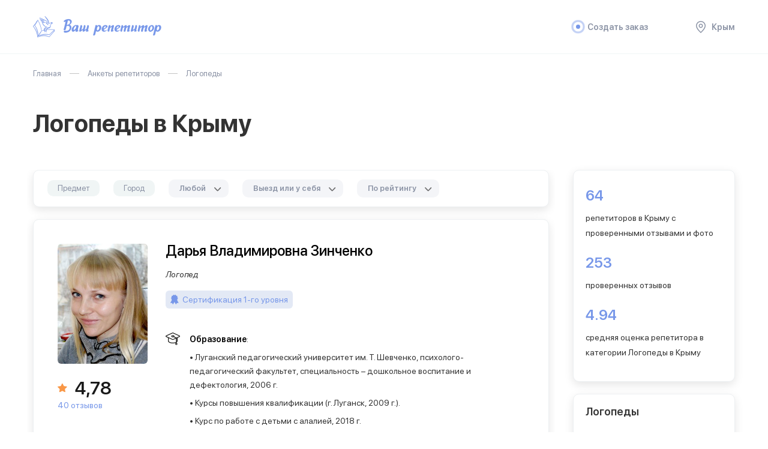

--- FILE ---
content_type: text/html; charset=UTF-8
request_url: https://krym.repetitors.info/repetitor/logoped/
body_size: 34069
content:

<!DOCTYPE html >
<html lang="ru">
<head>
    <meta name="viewport" content="width=device-width, initial-scale=1">
	<title>Логопеды в Крыму: цены, отзывы — Ваш репетитор</title>
    <meta http-equiv="Content-Type" content="text/html; charset=UTF-8" />
<meta name="robots" content="index, follow" />
<meta name="description" content="Логопеды в Крыму. Избавьтесь от ваших проблем с помощью наших профессиональных логопедов. Индивидуальный подход,  цены от 800 рублей.,  253 отзывов, " />
<link href="/local/templates/Repetitors/css/style.css?1694526885106781" type="text/css"  data-template-style="true"  rel="stylesheet" />
<link href="/local/templates/Repetitors/assets/css/application.css?16935784518858" type="text/css"  data-template-style="true"  rel="stylesheet" />
<link href="/local/templates/Repetitors/fonts/stylesheet.css?16935784511769" type="text/css"  data-template-style="true"  rel="stylesheet" />
<link href="/local/templates/Repetitors/css/iconsfont.css?16935784511021" type="text/css"  data-template-style="true"  rel="stylesheet" />
<link href="/local/templates/Repetitors/css/custom.css?169357845118983" type="text/css"  data-template-style="true"  rel="stylesheet" />
        <link rel="preconnect" href="https://fonts.gstatic.com">
    <link href="https://fonts.googleapis.com/css2?family=Montserrat:ital,wght@0,300;0,400;0,500;0,600;0,700;0,800;0,900;1,400&display=swap" rel="stylesheet">


    
    <link rel="icon" href="/local/templates/Repetitors/favicon.ico" type="image/x-icon">
	<link rel="shortcut icon" href="/local/templates/Repetitors/favicon.ico" type="image/x-icon">

        
    <!-- Google Tag Manager -->
    <script data-skip-moving="true">(function(w,d,s,l,i){w[l]=w[l]||[];w[l].push({'gtm.start':
                new Date().getTime(),event:'gtm.js'});var f=d.getElementsByTagName(s)[0],
            j=d.createElement(s),dl=l!='dataLayer'?'&l='+l:'';j.async=true;j.src=
            'https://www.googletagmanager.com/gtm.js?id='+i+dl;f.parentNode.insertBefore(j,f);
        })(window,document,'script','dataLayer','GTM-MZ3V78');</script>
    <!-- End Google Tag Manager -->
</head>

<body class=" ">
    <!-- Google Tag Manager (noscript) -->
    <noscript><iframe src="https://www.googletagmanager.com/ns.html?id=GTM-MZ3V78"
                      height="0" width="0" style="display:none;visibility:hidden"></iframe></noscript>
    <!-- End Google Tag Manager (noscript) -->
	

		<div id="ajax_loader"></div>
	
	<div id="page">
        <div class="page_inner" itemscope="" itemtype="http://schema.org/Product">

	        <header>
		        <div class="wrap">
                <div class="mobile_fixed">
                    <div class="open_menu none">
                        <svg width="20" height="20" viewBox="0 0 20 20" fill="none" xmlns="http://www.w3.org/2000/svg">
                            <path d="M19 2H1C0.4 2 0 1.6 0 1C0 0.4 0.4 0 1 0H19C19.6 0 20 0.4 20 1C20 1.6 19.6 2 19 2Z" fill="#8B93A5" />
                            <path d="M19 20H1C0.4 20 0 19.6 0 19C0 18.4 0.4 18 1 18H19C19.6 18 20 18.4 20 19C20 19.6 19.6 20 19 20Z" fill="#8B93A5" />
                            <path d="M19 11H1C0.4 11 0 10.6 0 10C0 9.4 0.4 9 1 9H19C19.6 9 20 9.4 20 10C20 10.6 19.6 11 19 11Z" fill="#8B93A5" />
                        </svg>
                    </div>
                    <div class="logo">
                        <a href="/">
	                        <img src="/local/templates/Repetitors/images/logo.png" alt="Ваш репетитор">
	                       </a>

                    </div>
                    <div class="header_mobile">
                        <div class="open_search none">
                            <svg width="16" height="16" viewBox="0 0 16 16" fill="none" xmlns="http://www.w3.org/2000/svg">
                                <g clip-path="url(#clip0)">
                                    <path d="M15.8 14.7L12.5 11.4C13.5 10.2 14.1 8.7 14.1 7C14.1 3.1 11 0 7.1 0C3.2 0 0 3.1 0 7C0 10.9 3.1 14 7 14C8.7 14 10.2 13.4 11.4 12.4L14.7 15.7C14.8 15.8 15 15.9 15.2 15.9C15.4 15.9 15.6 15.8 15.7 15.7C16.1 15.5 16.1 15 15.8 14.7ZM1.5 7C1.5 4 4 1.5 7 1.5C10 1.5 12.5 4 12.5 7C12.5 8.4 12 9.7 11.1 10.7C11 10.8 10.8 11 10.7 11.1C9.7 12 8.4 12.5 7 12.5C4 12.5 1.5 10 1.5 7Z" fill="#8B93A5" />
                                </g>
                                <defs>
                                    <clipPath id="clip0">
                                        <rect width="16" height="16" fill="white" />
                                    </clipPath>
                                </defs>
                            </svg>
                        </div>
                        <div class="adres_marker open_city">
                            <svg width="16" height="20" viewBox="0 0 16 20" fill="none" xmlns="http://www.w3.org/2000/svg">
                                <path d="M8 1.5C11.6 1.5 14.5 4.4 14.5 8C14.5 11.5 10.4 15.9 8 18C5.6 15.9 1.5 11.5 1.5 8C1.5 4.4 4.4 1.5 8 1.5ZM8 0C3.6 0 0 3.6 0 8C0 13.7 8 20 8 20C8 20 16 13.7 16 8C16 3.6 12.4 0 8 0Z" fill="#8B93A5" />
                                <path d="M8 6C9.1 6 10 6.9 10 8C10 9.1 9.1 10 8 10C6.9 10 6 9.1 6 8C6 6.9 6.9 6 8 6ZM8 4.5C6.1 4.5 4.5 6.1 4.5 8C4.5 9.9 6.1 11.5 8 11.5C9.9 11.5 11.5 9.9 11.5 8C11.5 6.1 9.9 4.5 8 4.5Z" fill="#8B93A5" />
                            </svg>
                        </div>
                    </div>


                    <div class="header_search" id="top_search_form" style="display: none">
                        <form action="/search/" method="get">
                            <input type="text" placeholder="Поиск по услуге" name="q" class="input">
                            <button class="button">
                                <svg width="16" height="16" viewBox="0 0 16 16" fill="none" xmlns="http://www.w3.org/2000/svg">
                                    <g clip-path="url(#clip0)">
                                        <path d="M15.8 14.7L12.5 11.4C13.5 10.2 14.1 8.7 14.1 7C14.1 3.1 11 0 7.1 0C3.2 0 0 3.1 0 7C0 10.9 3.1 14 7 14C8.7 14 10.2 13.4 11.4 12.4L14.7 15.7C14.8 15.8 15 15.9 15.2 15.9C15.4 15.9 15.6 15.8 15.7 15.7C16.1 15.5 16.1 15 15.8 14.7ZM1.5 7C1.5 4 4 1.5 7 1.5C10 1.5 12.5 4 12.5 7C12.5 8.4 12 9.7 11.1 10.7C11 10.8 10.8 11 10.7 11.1C9.7 12 8.4 12.5 7 12.5C4 12.5 1.5 10 1.5 7Z" fill="#8B93A5" />
                                    </g>
                                    <defs>
                                        <clipPath id="clip0">
                                            <rect width="16" height="16" fill="white" />
                                        </clipPath>
                                    </defs>
                                </svg>
                            </button>

                            <div class="search-block-results" style="display: none;">

							</div>

                        </form>
                    </div>


                </div>


                <div class="header_menu">
                    <ul>
                                                <li><a href="/wizard/" onclick="sendAnalyticsEvent('page_wizard_shown', {wizard_id: 102434, wizard_session_id:'',
wizard_start_page:'/repetitor/logoped/', forceNew: true, wizard_start_pservice_id:'501', wizard_source:'LISTING', wizard_gity_id:'krym', wizard_version:0, ab_cases: [1872], from_section: 'header'});"><div class="ring-container"><div class="ringring"></div> <div class="circle"></div></div>Создать заказ</a></li>

                        <li class="ajax_block" data-block="my_order"></li>
                        <li class="hide_992">
                            <a href="#" class="open_city">
                                <svg width="16" height="20" viewBox="0 0 16 20" fill="none" xmlns="http://www.w3.org/2000/svg">
                                    <path d="M8 1.5C11.6 1.5 14.5 4.4 14.5 8C14.5 11.5 10.4 15.9 8 18C5.6 15.9 1.5 11.5 1.5 8C1.5 4.4 4.4 1.5 8 1.5ZM8 0C3.6 0 0 3.6 0 8C0 13.7 8 20 8 20C8 20 16 13.7 16 8C16 3.6 12.4 0 8 0Z" fill="#8B93A5" />
                                    <path d="M8 6C9.1 6 10 6.9 10 8C10 9.1 9.1 10 8 10C6.9 10 6 9.1 6 8C6 6.9 6.9 6 8 6ZM8 4.5C6.1 4.5 4.5 6.1 4.5 8C4.5 9.9 6.1 11.5 8 11.5C9.9 11.5 11.5 9.9 11.5 8C11.5 6.1 9.9 4.5 8 4.5Z" fill="#8B93A5" />
                                </svg>
                                Крым                            </a>
                        </li>
                    </ul>
                </div>


                
 <div class="master_panel" style="display: none;">
    <div class="row">
        <ul class="master_choice">
                    </ul>
        <div class="col hide_992" style="display: none;">
            <div class="show_more_li">+ еще 15 мастеров</div>
        </div>
        <div class="col"><a href="/order/" class="btn">Связаться</a></div>
    </div>
</div>
		        </div>

            </header>
            
			

            <div class="wrap">

	            <div class="breadcrumbs" itemprop="http://schema.org/breadcrumb" itemscope itemtype="http://schema.org/BreadcrumbList"><span itemprop="itemListElement" itemscope itemtype="https://schema.org/ListItem"><a  href="/" title="Главная" itemprop="item"><span itemprop="name">Главная</span><meta itemprop="position" content="1" /></a></span><span itemprop="itemListElement" itemscope itemtype="https://schema.org/ListItem"><a  href="/repetitor/" title="Анкеты репетиторов" itemprop="item"><span itemprop="name">Анкеты репетиторов</span><meta itemprop="position" content="2" /></a></span><span title="Логопеды" itemprop="item" itemprop="itemListElement" itemscope itemtype="https://schema.org/ListItem"><span itemprop="name">Логопеды</span><meta itemprop="position" content="3" /></span></div>	           <div class="caption">

		            <h1 class="page_title" itemprop="name">Логопеды в Крыму</h1>                  
	<div class="mobile_filter_opener">
		<div class="open_filter none">
	        <svg width="22" height="20" viewBox="0 0 22 20" fill="none" xmlns="http://www.w3.org/2000/svg">
	            <path d="M21 3H10.9C10.5 1.3 8.9 0 7 0C5.1 0 3.6 1.3 3.1 3H1C0.4 3 0 3.4 0 4C0 4.6 0.4 5 1 5H3.1C3.5 6.7 5.1 8 7 8C8.9 8 10.4 6.7 10.9 5H21C21.6 5 22 4.6 22 4C22 3.4 21.6 3 21 3ZM7 6C6.3 6 5.6 5.6 5.3 5C5.1 4.7 5 4.4 5 4C5 3.6 5.1 3.3 5.3 3C5.6 2.4 6.3 2 7 2C7.7 2 8.4 2.4 8.7 3C8.9 3.3 9 3.6 9 4C9 4.4 8.9 4.7 8.7 5C8.4 5.6 7.7 6 7 6Z" fill="#1A1A1A"></path>
	            <path d="M1 17H11.1C11.5 18.7 13.1 20 15 20C16.9 20 18.4 18.7 18.9 17H21C21.6 17 22 16.6 22 16C22 15.4 21.6 15 21 15H18.9C18.5 13.3 16.9 12 15 12C13.1 12 11.6 13.3 11.1 15H1C0.4 15 0 15.4 0 16C0 16.6 0.4 17 1 17ZM15 14C15.7 14 16.4 14.4 16.7 15C16.9 15.3 17 15.6 17 16C17 16.4 16.9 16.7 16.7 17C16.4 17.6 15.7 18 15 18C14.3 18 13.6 17.6 13.3 17C13.1 16.7 13 16.4 13 16C13 15.6 13.1 15.3 13.3 15C13.6 14.4 14.3 14 15 14Z" fill="#1A1A1A"></path>
	        </svg>
	        Фильтр
	    </div>
	    
	    
	    <div class="filter_item sort_item" >
			
			<div class="select" data-name="sort">
                <div class="select__handle" >
                    <div class="select__handle-value">
                      По рейтингу                    </div>
                    <div class="select__handle-arrow">
                        <span class="icon -down-arrow">
                            
                        </span>
                    </div>
                </div>
                <div class="select__dropdown" >
                                        	 <button type="button" class="select__dropdown-option
						 -is-selected"                               
                            data-value="RATING">По рейтингу</button>
                                        	 <button type="button" class="select__dropdown-option
						 "                               
                            data-value="REVIEWS">По количеству отзывов</button>
                                        	 <button type="button" class="select__dropdown-option
						 "                               
                            data-value="PRICE_DESC">По цене</button>
                                    </div>
            </div>				
    	</div>
	    
	    
	</div>
		            </div>




<div class="content_row">
	
	<div id="content">
		
	
 




<div class="filter shadow">
    <div class="f_head">
        <div class="close">
            <svg width="18" height="18" viewBox="0 0 18 18" fill="none" xmlns="http://www.w3.org/2000/svg">
                <path d="M10.1 8.99998L17.8 1.29998C18.1 0.999975 18.1 0.499976 17.8 0.199976C17.5 -0.100024 17 -0.100024 16.7 0.199976L8.99998 7.89998L1.29998 0.199976C0.999975 -0.100024 0.499976 -0.100024 0.199976 0.199976C-0.100024 0.499976 -0.100024 0.999975 0.199976 1.29998L7.89998 8.99998L0.199976 16.7C-0.100024 17 -0.100024 17.5 0.199976 17.8C0.399976 17.9 0.599976 18 0.799976 18C0.999976 18 1.19998 17.9 1.29998 17.8L8.99998 10.1L16.7 17.8C16.8 17.9 17 18 17.2 18C17.4 18 17.6 17.9 17.7 17.8C18 17.5 18 17 17.7 16.7L10.1 8.99998Z" fill="#1A1A1A" />
            </svg>
        </div>
    </div>
    <div class="filter_row">
		
		  
        <div class="filter_item oher_services_filter">
            <div class="filter_triger js_triger_2 hide_992">Предмет</div>
            <div class="filter_value none">Предмет <span>Логопеды</span></div>
            <div class="filter_box filter_mobile_window service shadow">
                <div class="name">
                    <div class="back none"><img src="/local/templates/Repetitors/images/arrow_back.svg" alt="" width="25" height="16" ></div>
                    Выбор предмета
                </div>
                <div class="info">
                    <form action="" class="search_item none">
                        <input type="text" class="input" placeholder="Поиск услуги">
                        <button class="button">
                            <svg width="16" height="16" viewBox="0 0 16 16" fill="none" xmlns="http://www.w3.org/2000/svg">
                                <g clip-path="url(#clip0)">
                                    <path d="M15.8 14.7L12.5 11.4C13.5 10.2 14.1 8.7 14.1 7C14.1 3.1 11 0 7.1 0C3.2 0 0 3.1 0 7C0 10.9 3.1 14 7 14C8.7 14 10.2 13.4 11.4 12.4L14.7 15.7C14.8 15.8 15 15.9 15.2 15.9C15.4 15.9 15.6 15.8 15.7 15.7C16.1 15.5 16.1 15 15.8 14.7ZM1.5 7C1.5 4 4 1.5 7 1.5C10 1.5 12.5 4 12.5 7C12.5 8.4 12 9.7 11.1 10.7C11 10.8 10.8 11 10.7 11.1C9.7 12 8.4 12.5 7 12.5C4 12.5 1.5 10 1.5 7Z" fill="#8B93A5" />
                                </g>
                                <defs>
                                    <clipPath id="clip0">
                                        <rect width="16" height="16" fill="white" />
                                    </clipPath>
                                </defs>
                            </svg>
                        </button>
                    </form>
                    
                    
                    <ul class="scroll">
	                    <li>
					<div class="radio">
					<input type="radio" name="oher_services" id="fservice_32423"  data-url="/repetitor/actor/" />
					<label for="fservice_32423">Актёрское мастерство</label>
					</div>
				</li><li>
					<div class="radio">
					<input type="radio" name="oher_services" id="fservice_31766"  data-url="/repetitor/english/" />
					<label for="fservice_31766">Английский язык</label>
					</div>
				</li><li>
					<div class="radio">
					<input type="radio" name="oher_services" id="fservice_32103"  data-url="/repetitor/arabic/" />
					<label for="fservice_32103">Арабский язык</label>
					</div>
				</li><li>
					<div class="radio">
					<input type="radio" name="oher_services" id="fservice_32770"  data-url="/repetitor/arenda-uchebnyh-pomeschenii/" />
					<label for="fservice_32770">Аренда учебных помещений</label>
					</div>
				</li><li>
					<div class="radio">
					<input type="radio" name="oher_services" id="fservice_31543"  data-url="/repetitor/biology/" />
					<label for="fservice_31543">Биология</label>
					</div>
				</li><li>
					<div class="radio">
					<input type="radio" name="oher_services" id="fservice_32201"  data-url="/repetitor/buhuchet/" />
					<label for="fservice_32201">Бухгалтерский учёт</label>
					</div>
				</li><li>
					<div class="radio">
					<input type="radio" name="oher_services" id="fservice_32555"  data-url="/repetitor/voud/" />
					<label for="fservice_32555">ВОУД</label>
					</div>
				</li><li>
					<div class="radio">
					<input type="radio" name="oher_services" id="fservice_31688"  data-url="/repetitor/geography/" />
					<label for="fservice_31688">География</label>
					</div>
				</li><li>
					<div class="radio">
					<input type="radio" name="oher_services" id="fservice_32613"  data-url="/repetitor/design/" />
					<label for="fservice_32613">Дизайн</label>
					</div>
				</li><li>
					<div class="radio">
					<input type="radio" name="oher_services" id="fservice_32102"  data-url="/repetitor/other/" />
					<label for="fservice_32102">Другие предметы</label>
					</div>
				</li><li>
					<div class="radio">
					<input type="radio" name="oher_services" id="fservice_32897"  data-url="/repetitor/drugie-yazyki/" />
					<label for="fservice_32897">Другие языки</label>
					</div>
				</li><li>
					<div class="radio">
					<input type="radio" name="oher_services" id="fservice_32442"  data-url="/repetitor/ege/" />
					<label for="fservice_32442">ЕГЭ</label>
					</div>
				</li><li>
					<div class="radio">
					<input type="radio" name="oher_services" id="fservice_32562"  data-url="/repetitor/zhurnalistika/" />
					<label for="fservice_32562">Журналистика</label>
					</div>
				</li><li>
					<div class="radio">
					<input type="radio" name="oher_services" id="fservice_32625"  data-url="/repetitor/izo/" />
					<label for="fservice_32625">ИЗО</label>
					</div>
				</li><li>
					<div class="radio">
					<input type="radio" name="oher_services" id="fservice_32456"  data-url="/repetitor/engineering/" />
					<label for="fservice_32456">Инженерия</label>
					</div>
				</li><li>
					<div class="radio">
					<input type="radio" name="oher_services" id="fservice_32898"  data-url="/repetitor/intellektualnye-igry/" />
					<label for="fservice_32898">Интеллектуальные игры</label>
					</div>
				</li><li>
					<div class="radio">
					<input type="radio" name="oher_services" id="fservice_31348"  data-url="/repetitor/computer/" />
					<label for="fservice_31348">Информатика</label>
					</div>
				</li><li>
					<div class="radio">
					<input type="radio" name="oher_services" id="fservice_31921"  data-url="/repetitor/espanol/" />
					<label for="fservice_31921">Испанский язык</label>
					</div>
				</li><li>
					<div class="radio">
					<input type="radio" name="oher_services" id="fservice_31609"  data-url="/repetitor/history/" />
					<label for="fservice_31609">История</label>
					</div>
				</li><li>
					<div class="radio">
					<input type="radio" name="oher_services" id="fservice_31936"  data-url="/repetitor/italiano/" />
					<label for="fservice_31936">Итальянский язык</label>
					</div>
				</li><li>
					<div class="radio">
					<input type="radio" name="oher_services" id="fservice_31906"  data-url="/repetitor/chinese/" />
					<label for="fservice_31906">Китайский язык</label>
					</div>
				</li><li>
					<div class="radio">
					<input type="radio" name="oher_services" id="fservice_32118"  data-url="/repetitor/latin/" />
					<label for="fservice_32118">Латынь</label>
					</div>
				</li><li>
					<div class="radio">
					<input type="radio" name="oher_services" id="fservice_31672"  data-url="/repetitor/literatura/" />
					<label for="fservice_31672">Литература</label>
					</div>
				</li><li>
					<div class="radio">
					<input type="radio" name="oher_services" id="fservice_31252" checked="checked" data-url="/repetitor/logoped/" />
					<label for="fservice_31252">Логопеды</label>
					</div>
				</li><li>
					<div class="radio">
					<input type="radio" name="oher_services" id="fservice_32444"  data-url="/repetitor/marketing/" />
					<label for="fservice_32444">Маркетинг</label>
					</div>
				</li><li>
					<div class="radio">
					<input type="radio" name="oher_services" id="fservice_31173"  data-url="/repetitor/maths/" />
					<label for="fservice_31173">Математика</label>
					</div>
				</li><li>
					<div class="radio">
					<input type="radio" name="oher_services" id="fservice_32687"  data-url="/repetitor/medicina/" />
					<label for="fservice_32687">Медицина</label>
					</div>
				</li><li>
					<div class="radio">
					<input type="radio" name="oher_services" id="fservice_32137"  data-url="/repetitor/management/" />
					<label for="fservice_32137">Менеджмент</label>
					</div>
				</li><li>
					<div class="radio">
					<input type="radio" name="oher_services" id="fservice_32785"  data-url="/repetitor/metodiki-samoobrazovaniya/" />
					<label for="fservice_32785">Методики самообразования</label>
					</div>
				</li><li>
					<div class="radio">
					<input type="radio" name="oher_services" id="fservice_31965"  data-url="/repetitor/musical/" />
					<label for="fservice_31965">Музыка</label>
					</div>
				</li><li>
					<div class="radio">
					<input type="radio" name="oher_services" id="fservice_31718"  data-url="/repetitor/elementary/" />
					<label for="fservice_31718">Начальная школа</label>
					</div>
				</li><li>
					<div class="radio">
					<input type="radio" name="oher_services" id="fservice_31848"  data-url="/repetitor/deutsch/" />
					<label for="fservice_31848">Немецкий язык</label>
					</div>
				</li><li>
					<div class="radio">
					<input type="radio" name="oher_services" id="fservice_31641"  data-url="/repetitor/social/" />
					<label for="fservice_31641">Обществознание</label>
					</div>
				</li><li>
					<div class="radio">
					<input type="radio" name="oher_services" id="fservice_32443"  data-url="/repetitor/gia/" />
					<label for="fservice_32443">ОГЭ</label>
					</div>
				</li><li>
					<div class="radio">
					<input type="radio" name="oher_services" id="fservice_32673"  data-url="/repetitor/pedagogika/" />
					<label for="fservice_32673">Педагогика</label>
					</div>
				</li><li>
					<div class="radio">
					<input type="radio" name="oher_services" id="fservice_32455"  data-url="/repetitor/podgotovka-k-olimpiadam/" />
					<label for="fservice_32455">Подготовка к олимпиадам</label>
					</div>
				</li><li>
					<div class="radio">
					<input type="radio" name="oher_services" id="fservice_32712"  data-url="/repetitor/podgotovka-k-sor/" />
					<label for="fservice_32712">Подготовка к СОр</label>
					</div>
				</li><li>
					<div class="radio">
					<input type="radio" name="oher_services" id="fservice_32713"  data-url="/repetitor/podgotovka-k-soch/" />
					<label for="fservice_32713">Подготовка к СОч</label>
					</div>
				</li><li>
					<div class="radio">
					<input type="radio" name="oher_services" id="fservice_32084"  data-url="/repetitor/preschool/" />
					<label for="fservice_32084">Подготовка к школе</label>
					</div>
				</li><li>
					<div class="radio">
					<input type="radio" name="oher_services" id="fservice_32899"  data-url="/repetitor/podgotovka-k-ekzamenam/" />
					<label for="fservice_32899">Подготовка к экзаменам</label>
					</div>
				</li><li>
					<div class="radio">
					<input type="radio" name="oher_services" id="fservice_32156"  data-url="/repetitor/pravovedenie/" />
					<label for="fservice_32156">Правоведение</label>
					</div>
				</li><li>
					<div class="radio">
					<input type="radio" name="oher_services" id="fservice_31444"  data-url="/repetitor/prog/" />
					<label for="fservice_31444">Программирование</label>
					</div>
				</li><li>
					<div class="radio">
					<input type="radio" name="oher_services" id="fservice_32851"  data-url="/repetitor/proektnaya-deyatelnost/" />
					<label for="fservice_32851">Проектная деятельность</label>
					</div>
				</li><li>
					<div class="radio">
					<input type="radio" name="oher_services" id="fservice_32216"  data-url="/repetitor/psihologia/" />
					<label for="fservice_32216">Психология</label>
					</div>
				</li><li>
					<div class="radio">
					<input type="radio" name="oher_services" id="fservice_32828"  data-url="/repetitor/ratsionalnaya-terapiya/" />
					<label for="fservice_32828">Рациональная терапия</label>
					</div>
				</li><li>
					<div class="radio">
					<input type="radio" name="oher_services" id="fservice_32134"  data-url="/repetitor/rki/" />
					<label for="fservice_32134">РКИ</label>
					</div>
				</li><li>
					<div class="radio">
					<input type="radio" name="oher_services" id="fservice_32489"  data-url="/repetitor/rukodelie/" />
					<label for="fservice_32489">Рукоделие</label>
					</div>
				</li><li>
					<div class="radio">
					<input type="radio" name="oher_services" id="fservice_31744"  data-url="/repetitor/russian/" />
					<label for="fservice_31744">Русский язык</label>
					</div>
				</li><li>
					<div class="radio">
					<input type="radio" name="oher_services" id="fservice_32781"  data-url="/repetitor/uchebnye-ehkskursii/" />
					<label for="fservice_32781">Учебные экскурсии</label>
					</div>
				</li><li>
					<div class="radio">
					<input type="radio" name="oher_services" id="fservice_31308"  data-url="/repetitor/physics/" />
					<label for="fservice_31308">Физика</label>
					</div>
				</li><li>
					<div class="radio">
					<input type="radio" name="oher_services" id="fservice_32719"  data-url="/repetitor/filologiya/" />
					<label for="fservice_32719">Филология</label>
					</div>
				</li><li>
					<div class="radio">
					<input type="radio" name="oher_services" id="fservice_32187"  data-url="/repetitor/filosofia/" />
					<label for="fservice_32187">Философия</label>
					</div>
				</li><li>
					<div class="radio">
					<input type="radio" name="oher_services" id="fservice_32557"  data-url="/repetitor/fotodelo/" />
					<label for="fservice_32557">Фотодело</label>
					</div>
				</li><li>
					<div class="radio">
					<input type="radio" name="oher_services" id="fservice_31884"  data-url="/repetitor/francais/" />
					<label for="fservice_31884">Французский язык</label>
					</div>
				</li><li>
					<div class="radio">
					<input type="radio" name="oher_services" id="fservice_31517"  data-url="/repetitor/chemistry/" />
					<label for="fservice_31517">Химия</label>
					</div>
				</li><li>
					<div class="radio">
					<input type="radio" name="oher_services" id="fservice_32128"  data-url="/repetitor/hindi/" />
					<label for="fservice_32128">Хинди</label>
					</div>
				</li><li>
					<div class="radio">
					<input type="radio" name="oher_services" id="fservice_32553"  data-url="/repetitor/ct/" />
					<label for="fservice_32553">ЦТ</label>
					</div>
				</li><li>
					<div class="radio">
					<input type="radio" name="oher_services" id="fservice_32394"  data-url="/repetitor/cherchenie/" />
					<label for="fservice_32394">Черчение</label>
					</div>
				</li><li>
					<div class="radio">
					<input type="radio" name="oher_services" id="fservice_31579"  data-url="/repetitor/economics/" />
					<label for="fservice_31579">Экономика</label>
					</div>
				</li><li>
					<div class="radio">
					<input type="radio" name="oher_services" id="fservice_31948"  data-url="/repetitor/japanese/" />
					<label for="fservice_31948">Японский язык</label>
					</div>
				</li>                    </ul>
                </div>
            </div>
            
            
            <div style="display: none;" class="popup_content" >
            	            	            	 		<dl>
				 			<dt>А</dt>
	            	 		
            	 					 	
				 	<div class="check2">
                        <label for="fservice_32423" >Актёрское мастерство</label>
                    </div>
            					 	
				 	<div class="check2">
                        <label for="fservice_31766" >Английский язык</label>
                    </div>
            					 	
				 	<div class="check2">
                        <label for="fservice_32103" >Арабский язык</label>
                    </div>
            					 	
				 	<div class="check2">
                        <label for="fservice_32770" >Аренда учебных помещений</label>
                    </div>
            					 		</dl>
				 	            	 		<dl>
				 			<dt>Б</dt>
	            	 		
            	 					 	
				 	<div class="check2">
                        <label for="fservice_31543" >Биология</label>
                    </div>
            					 	
				 	<div class="check2">
                        <label for="fservice_32201" >Бухгалтерский учёт</label>
                    </div>
            					 		</dl>
				 	            	 		<dl>
				 			<dt>В</dt>
	            	 		
            	 					 	
				 	<div class="check2">
                        <label for="fservice_32555" >ВОУД</label>
                    </div>
            					 		</dl>
				 	            	 		<dl>
				 			<dt>Г</dt>
	            	 		
            	 					 	
				 	<div class="check2">
                        <label for="fservice_31688" >География</label>
                    </div>
            					 		</dl>
				 	            	 		<dl>
				 			<dt>Д</dt>
	            	 		
            	 					 	
				 	<div class="check2">
                        <label for="fservice_32613" >Дизайн</label>
                    </div>
            					 	
				 	<div class="check2">
                        <label for="fservice_32102" >Другие предметы</label>
                    </div>
            					 	
				 	<div class="check2">
                        <label for="fservice_32897" >Другие языки</label>
                    </div>
            					 		</dl>
				 	            	 		<dl>
				 			<dt>Е</dt>
	            	 		
            	 					 	
				 	<div class="check2">
                        <label for="fservice_32442" >ЕГЭ</label>
                    </div>
            					 		</dl>
				 	            	 		<dl>
				 			<dt>Ж</dt>
	            	 		
            	 					 	
				 	<div class="check2">
                        <label for="fservice_32562" >Журналистика</label>
                    </div>
            					 		</dl>
				 	            	 		<dl>
				 			<dt>И</dt>
	            	 		
            	 					 	
				 	<div class="check2">
                        <label for="fservice_32625" >ИЗО</label>
                    </div>
            					 	
				 	<div class="check2">
                        <label for="fservice_32456" >Инженерия</label>
                    </div>
            					 	
				 	<div class="check2">
                        <label for="fservice_32898" >Интеллектуальные игры</label>
                    </div>
            					 	
				 	<div class="check2">
                        <label for="fservice_31348" >Информатика</label>
                    </div>
            					 	
				 	<div class="check2">
                        <label for="fservice_31921" >Испанский язык</label>
                    </div>
            					 	
				 	<div class="check2">
                        <label for="fservice_31609" >История</label>
                    </div>
            					 	
				 	<div class="check2">
                        <label for="fservice_31936" >Итальянский язык</label>
                    </div>
            					 		</dl>
				 	            	 		<dl>
				 			<dt>К</dt>
	            	 		
            	 					 	
				 	<div class="check2">
                        <label for="fservice_31906" >Китайский язык</label>
                    </div>
            					 		</dl>
				 	            	 		<dl>
				 			<dt>Л</dt>
	            	 		
            	 					 	
				 	<div class="check2">
                        <label for="fservice_32118" >Латынь</label>
                    </div>
            					 	
				 	<div class="check2">
                        <label for="fservice_31672" >Литература</label>
                    </div>
            					 	
				 	<div class="check2">
                        <label for="fservice_31252" class="active">Логопеды</label>
                    </div>
            					 		</dl>
				 	            	 		<dl>
				 			<dt>М</dt>
	            	 		
            	 					 	
				 	<div class="check2">
                        <label for="fservice_32444" >Маркетинг</label>
                    </div>
            					 	
				 	<div class="check2">
                        <label for="fservice_31173" >Математика</label>
                    </div>
            					 	
				 	<div class="check2">
                        <label for="fservice_32687" >Медицина</label>
                    </div>
            					 	
				 	<div class="check2">
                        <label for="fservice_32137" >Менеджмент</label>
                    </div>
            					 	
				 	<div class="check2">
                        <label for="fservice_32785" >Методики самообразования</label>
                    </div>
            					 	
				 	<div class="check2">
                        <label for="fservice_31965" >Музыка</label>
                    </div>
            					 		</dl>
				 	            	 		<dl>
				 			<dt>Н</dt>
	            	 		
            	 					 	
				 	<div class="check2">
                        <label for="fservice_31718" >Начальная школа</label>
                    </div>
            					 	
				 	<div class="check2">
                        <label for="fservice_31848" >Немецкий язык</label>
                    </div>
            					 		</dl>
				 	            	 		<dl>
				 			<dt>О</dt>
	            	 		
            	 					 	
				 	<div class="check2">
                        <label for="fservice_31641" >Обществознание</label>
                    </div>
            					 	
				 	<div class="check2">
                        <label for="fservice_32443" >ОГЭ</label>
                    </div>
            					 		</dl>
				 	            	 		<dl>
				 			<dt>П</dt>
	            	 		
            	 					 	
				 	<div class="check2">
                        <label for="fservice_32673" >Педагогика</label>
                    </div>
            					 	
				 	<div class="check2">
                        <label for="fservice_32455" >Подготовка к олимпиадам</label>
                    </div>
            					 	
				 	<div class="check2">
                        <label for="fservice_32712" >Подготовка к СОр</label>
                    </div>
            					 	
				 	<div class="check2">
                        <label for="fservice_32713" >Подготовка к СОч</label>
                    </div>
            					 	
				 	<div class="check2">
                        <label for="fservice_32084" >Подготовка к школе</label>
                    </div>
            					 	
				 	<div class="check2">
                        <label for="fservice_32899" >Подготовка к экзаменам</label>
                    </div>
            					 	
				 	<div class="check2">
                        <label for="fservice_32156" >Правоведение</label>
                    </div>
            					 	
				 	<div class="check2">
                        <label for="fservice_31444" >Программирование</label>
                    </div>
            					 	
				 	<div class="check2">
                        <label for="fservice_32851" >Проектная деятельность</label>
                    </div>
            					 	
				 	<div class="check2">
                        <label for="fservice_32216" >Психология</label>
                    </div>
            					 		</dl>
				 	            	 		<dl>
				 			<dt>Р</dt>
	            	 		
            	 					 	
				 	<div class="check2">
                        <label for="fservice_32828" >Рациональная терапия</label>
                    </div>
            					 	
				 	<div class="check2">
                        <label for="fservice_32134" >РКИ</label>
                    </div>
            					 	
				 	<div class="check2">
                        <label for="fservice_32489" >Рукоделие</label>
                    </div>
            					 	
				 	<div class="check2">
                        <label for="fservice_31744" >Русский язык</label>
                    </div>
            					 		</dl>
				 	            	 		<dl>
				 			<dt>У</dt>
	            	 		
            	 					 	
				 	<div class="check2">
                        <label for="fservice_32781" >Учебные экскурсии</label>
                    </div>
            					 		</dl>
				 	            	 		<dl>
				 			<dt>Ф</dt>
	            	 		
            	 					 	
				 	<div class="check2">
                        <label for="fservice_31308" >Физика</label>
                    </div>
            					 	
				 	<div class="check2">
                        <label for="fservice_32719" >Филология</label>
                    </div>
            					 	
				 	<div class="check2">
                        <label for="fservice_32187" >Философия</label>
                    </div>
            					 	
				 	<div class="check2">
                        <label for="fservice_32557" >Фотодело</label>
                    </div>
            					 	
				 	<div class="check2">
                        <label for="fservice_31884" >Французский язык</label>
                    </div>
            					 		</dl>
				 	            	 		<dl>
				 			<dt>Х</dt>
	            	 		
            	 					 	
				 	<div class="check2">
                        <label for="fservice_31517" >Химия</label>
                    </div>
            					 	
				 	<div class="check2">
                        <label for="fservice_32128" >Хинди</label>
                    </div>
            					 		</dl>
				 	            	 		<dl>
				 			<dt>Ц</dt>
	            	 		
            	 					 	
				 	<div class="check2">
                        <label for="fservice_32553" >ЦТ</label>
                    </div>
            					 		</dl>
				 	            	 		<dl>
				 			<dt>Ч</dt>
	            	 		
            	 					 	
				 	<div class="check2">
                        <label for="fservice_32394" >Черчение</label>
                    </div>
            					 		</dl>
				 	            	 		<dl>
				 			<dt>Э</dt>
	            	 		
            	 					 	
				 	<div class="check2">
                        <label for="fservice_31579" >Экономика</label>
                    </div>
            					 		</dl>
				 	            	 		<dl>
				 			<dt>Я</dt>
	            	 		
            	 					 	
				 	<div class="check2">
                        <label for="fservice_31948" >Японский язык</label>
                    </div>
            	            	</dl>
            </div>
            
        </div>
        
        			  
		
	        <div class="filter_item region_filter ">
	            <div class="filter_triger js_triger_2 hide_992">
		            <i>Город</i><span class="values"></span>
		            <span class="cancel_filter"><svg width="18" height="18" viewBox="0 0 18 18" fill="none" xmlns="http://www.w3.org/2000/svg">
                        <path d="M10.1 8.99998L17.8 1.29998C18.1 0.999975 18.1 0.499976 17.8 0.199976C17.5 -0.100024 17 -0.100024 16.7 0.199976L8.99998 7.89998L1.29998 0.199976C0.999975 -0.100024 0.499976 -0.100024 0.199976 0.199976C-0.100024 0.499976 -0.100024 0.999975 0.199976 1.29998L7.89998 8.99998L0.199976 16.7C-0.100024 17 -0.100024 17.5 0.199976 17.8C0.399976 17.9 0.599976 18 0.799976 18C0.999976 18 1.19998 17.9 1.29998 17.8L8.99998 10.1L16.7 17.8C16.8 17.9 17 18 17.2 18C17.4 18 17.6 17.9 17.7 17.8C18 17.5 18 17 17.7 16.7L10.1 8.99998Z" fill="#1A1A1A"></path>
                    </svg></span>
                
                </div>
	            <div class="filter_value none">Город<span></span></div>
	            <div class="filter_box filter_mobile_window raion shadow">
	                <div class="name">
	                    <div class="back none"><img src="/local/templates/Repetitors/images/arrow_back.svg" alt=""  width="25" height="16" ></div>
	                    Поиск города
	                </div>
	                <div class="info">
	                    <form action="" class="search_item none">
	                        <input type="text" class="input" placeholder="Санкт- Петербург">
	                        <button class="button">
	                            <svg width="16" height="16" viewBox="0 0 16 16" fill="none" xmlns="http://www.w3.org/2000/svg">
	                                <g clip-path="url(#clip0)">
	                                    <path d="M15.8 14.7L12.5 11.4C13.5 10.2 14.1 8.7 14.1 7C14.1 3.1 11 0 7.1 0C3.2 0 0 3.1 0 7C0 10.9 3.1 14 7 14C8.7 14 10.2 13.4 11.4 12.4L14.7 15.7C14.8 15.8 15 15.9 15.2 15.9C15.4 15.9 15.6 15.8 15.7 15.7C16.1 15.5 16.1 15 15.8 14.7ZM1.5 7C1.5 4 4 1.5 7 1.5C10 1.5 12.5 4 12.5 7C12.5 8.4 12 9.7 11.1 10.7C11 10.8 10.8 11 10.7 11.1C9.7 12 8.4 12.5 7 12.5C4 12.5 1.5 10 1.5 7Z" fill="#8B93A5" />
	                                </g>
	                                <defs>
	                                    <clipPath id="clip0">
	                                        <rect width="16" height="16" fill="white" />
	                                    </clipPath>
	                                </defs>
	                            </svg>
	                        </button>
	                    </form>
	                    <ul class="scroll">
		                    <li><div class="check">
						<input type="checkbox" id="city_12144" name="city"  value="alupka" />
						<label for="city_12144">Алупка</label>
					</div>
					</li><li><div class="check">
						<input type="checkbox" id="city_12145" name="city"  value="alushta" />
						<label for="city_12145">Алушта</label>
					</div>
					</li><li><div class="check">
						<input type="checkbox" id="city_12146" name="city"  value="armyansk" />
						<label for="city_12146">Армянск</label>
					</div>
					</li><li><div class="check">
						<input type="checkbox" id="city_12148" name="city"  value="belogorsk" />
						<label for="city_12148">Белогорск</label>
					</div>
					</li><li><div class="check">
						<input type="checkbox" id="city_223496" name="city"  value="dzhankoj" />
						<label for="city_223496">Джанкой</label>
					</div>
					</li><li><div class="check">
						<input type="checkbox" id="city_10710" name="city"  value="evpatoriya" />
						<label for="city_10710">Евпатория</label>
					</div>
					</li><li><div class="check">
						<input type="checkbox" id="city_12150" name="city"  value="inkerman" />
						<label for="city_12150">Инкерман</label>
					</div>
					</li><li><div class="check">
						<input type="checkbox" id="city_223443" name="city"  value="kerch" />
						<label for="city_223443">Керчь</label>
					</div>
					</li><li><div class="check">
						<input type="checkbox" id="city_223498" name="city"  value="krasnoperekopsk" />
						<label for="city_223498">Красноперекопск</label>
					</div>
					</li><li><div class="check">
						<input type="checkbox" id="city_223499" name="city"  value="saki" />
						<label for="city_223499">Саки</label>
					</div>
					</li><li><div class="check">
						<input type="checkbox" id="city_10707" name="city"  value="sevastopol" />
						<label for="city_10707">Севастополь</label>
					</div>
					</li><li><div class="check">
						<input type="checkbox" id="city_10708" name="city"  value="simferopol" />
						<label for="city_10708">Симферополь</label>
					</div>
					</li><li><div class="check">
						<input type="checkbox" id="city_12154" name="city"  value="sudak" />
						<label for="city_12154">Судак</label>
					</div>
					</li><li><div class="check">
						<input type="checkbox" id="city_10711" name="city"  value="feodosiya" />
						<label for="city_10711">Феодосия</label>
					</div>
					</li><li><div class="check">
						<input type="checkbox" id="city_12155" name="city"  value="schelkino" />
						<label for="city_12155">Щёлкино</label>
					</div>
					</li><li><div class="check">
						<input type="checkbox" id="city_10712" name="city"  value="yalta" />
						<label for="city_10712">Ялта</label>
					</div>
					</li>	                    </ul>
	                    <div class="but_place">
				            <a href="#" class="btn btn-small close_filter ">Показать выбранное</a>
			            </div>
	                </div>
	            </div>
	            
	            
	            <div style="display: none;" class="popup_content" >
	            		            		            	 		<dl>
					 			<dt>А</dt>
		            	 		
	            	 						 	
					 	<div class="check2">
                            <label for="city_12144" >Алупка</label>
                        </div>
	            						 	
					 	<div class="check2">
                            <label for="city_12145" >Алушта</label>
                        </div>
	            						 	
					 	<div class="check2">
                            <label for="city_12146" >Армянск</label>
                        </div>
	            						 		</dl>
					 		            	 		<dl>
					 			<dt>Б</dt>
		            	 		
	            	 						 	
					 	<div class="check2">
                            <label for="city_12148" >Белогорск</label>
                        </div>
	            						 		</dl>
					 		            	 		<dl>
					 			<dt>Д</dt>
		            	 		
	            	 						 	
					 	<div class="check2">
                            <label for="city_223496" >Джанкой</label>
                        </div>
	            						 		</dl>
					 		            	 		<dl>
					 			<dt>Е</dt>
		            	 		
	            	 						 	
					 	<div class="check2">
                            <label for="city_10710" >Евпатория</label>
                        </div>
	            						 		</dl>
					 		            	 		<dl>
					 			<dt>И</dt>
		            	 		
	            	 						 	
					 	<div class="check2">
                            <label for="city_12150" >Инкерман</label>
                        </div>
	            						 		</dl>
					 		            	 		<dl>
					 			<dt>К</dt>
		            	 		
	            	 						 	
					 	<div class="check2">
                            <label for="city_223443" >Керчь</label>
                        </div>
	            						 	
					 	<div class="check2">
                            <label for="city_223498" >Красноперекопск</label>
                        </div>
	            						 		</dl>
					 		            	 		<dl>
					 			<dt>С</dt>
		            	 		
	            	 						 	
					 	<div class="check2">
                            <label for="city_223499" >Саки</label>
                        </div>
	            						 	
					 	<div class="check2">
                            <label for="city_10707" >Севастополь</label>
                        </div>
	            						 	
					 	<div class="check2">
                            <label for="city_10708" >Симферополь</label>
                        </div>
	            						 	
					 	<div class="check2">
                            <label for="city_12154" >Судак</label>
                        </div>
	            						 		</dl>
					 		            	 		<dl>
					 			<dt>Ф</dt>
		            	 		
	            	 						 	
					 	<div class="check2">
                            <label for="city_10711" >Феодосия</label>
                        </div>
	            						 		</dl>
					 		            	 		<dl>
					 			<dt>Щ</dt>
		            	 		
	            	 						 	
					 	<div class="check2">
                            <label for="city_12155" >Щёлкино</label>
                        </div>
	            						 		</dl>
					 		            	 		<dl>
					 			<dt>Я</dt>
		            	 		
	            	 						 	
					 	<div class="check2">
                            <label for="city_10712" >Ялта</label>
                        </div>
	            		            	</dl>
	            </div>
	            
	            
	        </div>
                
                
                
        
        <div class="filter_item sort_item gender_filter" >
			
			<div class="select" data-name="gender">
                <div class="select__handle" >
                    <div class="select__handle-value">
                      Любой                    </div>
                    <div class="select__handle-arrow">
                        <span class="icon -down-arrow">
                            
                        </span>
                    </div>
                </div>
                <div class="select__dropdown" >
                                        	 <button type="button" class="select__dropdown-option
						 "                               
                            data-value="MALE">Мужской</button>
                                        	 <button type="button" class="select__dropdown-option
						 "                               
                            data-value="FEMALE">Женский</button>
                                        	 <button type="button" class="select__dropdown-option
						 -is-selected"                               
                            data-value="ANY">Любой</button>
                                    </div>
                <input type="hidden" name="gender" value="ANY">
            </div>				
    	</div>

		<div class="filter_item sort_item gender_filter" >
			
			<div class="select" data-name="where">
				<div class="select__handle" >
					<div class="select__handle-value">
					  Выезд или у себя					</div>
					<div class="select__handle-arrow">
						<span class="icon -down-arrow">
							
						</span>
					</div>
				</div>
				<div class="select__dropdown" >
											 <button type="button" class="select__dropdown-option
						 -is-selected"                               
							data-value="">Выезд или у себя</button>
											 <button type="button" class="select__dropdown-option
						 "                               
							data-value="LOCATION">У себя</button>
											 <button type="button" class="select__dropdown-option
						 "                               
							data-value="LEAVE">Выезд</button>
											 <button type="button" class="select__dropdown-option
						 "                               
							data-value="WEB">Удаленно</button>
											 <button type="button" class="select__dropdown-option
						 "                               
							data-value="MEGAANY">Не принципиально</button>
									</div>
				<input type="hidden" name="where" value="">
			</div>				
		</div>
		
		
		
    	
        
    	<div class="filter_item sort_item" >
			
			<div class="select" data-name="sort">
                <div class="select__handle" >
                    <div class="select__handle-value">
                      По рейтингу                    </div>
                    <div class="select__handle-arrow">
                        <span class="icon -down-arrow">
                            
                        </span>
                    </div>
                </div>
                <div class="select__dropdown" >
                                        	 <button type="button" class="select__dropdown-option
						 -is-selected"                               
                            data-value="RATING">По рейтингу</button>
                                        	 <button type="button" class="select__dropdown-option
						 "                               
                            data-value="REVIEWS">По количеству отзывов</button>
                                        	 <button type="button" class="select__dropdown-option
						 "                               
                            data-value="PRICE_DESC">По цене</button>
                                    </div>
                <input type="hidden" name="sort" value="RATING">
            </div>				
    	</div>	        	 
        

    </div>
    <div class="filter-buttons">
        <div class="filter-buttons__item">
            <button class="btn btn-small filter-buttons__button" data-filter="close">Применить</button>
        </div>
    </div>
</div>


<div class="service_popup">
	<div class="inner">
            <div class="path_top">
                <div class="close">
                    <svg width="18" height="18" viewBox="0 0 18 18" fill="none" xmlns="http://www.w3.org/2000/svg">
                        <path d="M10.1 8.99998L17.8 1.29998C18.1 0.999975 18.1 0.499976 17.8 0.199976C17.5 -0.100024 17 -0.100024 16.7 0.199976L8.99998 7.89998L1.29998 0.199976C0.999975 -0.100024 0.499976 -0.100024 0.199976 0.199976C-0.100024 0.499976 -0.100024 0.999975 0.199976 1.29998L7.89998 8.99998L0.199976 16.7C-0.100024 17 -0.100024 17.5 0.199976 17.8C0.399976 17.9 0.599976 18 0.799976 18C0.999976 18 1.19998 17.9 1.29998 17.8L8.99998 10.1L16.7 17.8C16.8 17.9 17 18 17.2 18C17.4 18 17.6 17.9 17.7 17.8C18 17.5 18 17 17.7 16.7L10.1 8.99998Z" fill="#1A1A1A"></path>
                    </svg>
                </div>
                <div class="title_fz_40 mb_35"></div>
                <div class="header_search mb_35">
                    <form action="">
                        <input type="text" placeholder="Поиск услуги" class="input">
                        <button class="button">
                            <svg width="16" height="16" viewBox="0 0 16 16" fill="none" xmlns="http://www.w3.org/2000/svg">
                                <g clip-path="url(#clip0)">
                                    <path d="M15.8 14.7L12.5 11.4C13.5 10.2 14.1 8.7 14.1 7C14.1 3.1 11 0 7.1 0C3.2 0 0 3.1 0 7C0 10.9 3.1 14 7 14C8.7 14 10.2 13.4 11.4 12.4L14.7 15.7C14.8 15.8 15 15.9 15.2 15.9C15.4 15.9 15.6 15.8 15.7 15.7C16.1 15.5 16.1 15 15.8 14.7ZM1.5 7C1.5 4 4 1.5 7 1.5C10 1.5 12.5 4 12.5 7C12.5 8.4 12 9.7 11.1 10.7C11 10.8 10.8 11 10.7 11.1C9.7 12 8.4 12.5 7 12.5C4 12.5 1.5 10 1.5 7Z" fill="#8B93A5"></path>
                                </g>
                                <defs>
                                    <clipPath id="clip0">
                                        <rect width="16" height="16" fill="white"></rect>
                                    </clipPath>
                                </defs>
                            </svg>
                        </button>
                    </form>
                </div>
            </div>
            <div class="alfavit">
               
                
            </div>
            <div class="but_place">
	            <a href="#" class="btn btn-small close2 ">Показать выбранное</a>
            </div>
        </div>
    </div>



        


        

 



<div class="master_list">


	



<!-- short -->
<div class="short shadow master" data-info='{"avatar":"https:\/\/pic.repetitors.info\/xfiles\/pfiles\/6f15fb98db9a4de3bec2830a4b47a90b.jpg-profi_a34-300.jpg","id":"ZinchenkoDV","co":10,"name":"\u0414\u0430\u0440\u044c\u044f \u0412\u043b\u0430\u0434\u0438\u043c\u0438\u0440\u043e\u0432\u043d\u0430 \u0417\u0438\u043d\u0447\u0435\u043d\u043a\u043e","rating":"4,78","reviews":"40 \u043e\u0442\u0437\u044b\u0432\u043e\u0432","link":"\/repetitor\/p\/ZinchenkoDV\/"}' >
    <div class="avtor_info">
        <div class="avatar">
            <a href="/repetitor/p/ZinchenkoDV/" target="_blank">
	            	            	<img data-src="https://pic.repetitors.info/xfiles/pfiles/6f15fb98db9a4de3bec2830a4b47a90b.jpg-profi_a34-300.jpg" alt="" width="150" height="200" src="/local/templates/Repetitors/images/default_avatar.svg" class="lazyload">
	            			</a>
        </div>
        <div class="inner">
            <div class="name none"><a href="/repetitor/p/ZinchenkoDV/" target="_blank">Дарья Владимировна Зинченко</a></div>
            
            <div class="avtor_rating">
                <div class="star"><img src="/local/templates/Repetitors/images/star.svg" alt=""></div>
                <p><span>4,78</span></p>
                <div class="clear"></div>
                <p class="open_reviews_list">40 отзывов</p>
            </div>
        </div>
    </div>
    
    <div class="rr">
        <div class="short_name hide_765"><a href="/repetitor/p/ZinchenkoDV/" target="_blank">Дарья Владимировна Зинченко</a></div>
                	<div class="fw300 b20"><i>Логопед </i></div>
	        
        <div class="b40 flx fxww">
                        <a class="btn-a has-icon fon-gray r10"><img src="/local/templates/Repetitors/images/icon-honor.svg" alt="">Сертификация 1-го уровня</a>		
                        
                    </div>
        
                <div class="info-block b30">
            <div class="icon"><img src="/local/templates/Repetitors/images/icon-facultet.svg" alt=""></div>
            <div class="right">
                <div class="text desktopProfi">
                <p><strong>Образование</strong>:</p>
<p>• Луганский педагогический университет им. Т. Шевченко, психолого-педагогический факультет, специальность – дошкольное воспитание и дефектология, 2006 г.</p>
<p>• Курсы повышения квалификации (г. Луганск, 2009 г.).</p>
<p>• Курс по работе с детьми с алалией, 2018 г.</p>
<p>• Семинар по работе с неговорящими детьми по системе Новиковой-Иванцовой, 2019 г.</p>
<p>• Курс «Коррекция звукопроизношения при дизартрии», 2019 г.</p>
<p><strong>Опыт</strong>:</p>
<p>• Репетиторский опыт — 9 лет.</p>
<p>• СКЦ «Радость», логопед, 2011–2014 гг.</p>
<p>• ДЦ «Эрудит логопед», 2014–2020 гг.</p>
<p>• Опыт работы в дошкольном учреждении логопедом – 6 лет.</p>
<p><strong>Достижения</strong>:</p>
<p>• 1 квалификационная категория.</p>                </div>
            </div>
        </div>
                <!-- info-block -->
        <div class="info-block b30">
            <div class="icon"><img src="/local/templates/Repetitors/images/icon-book.svg" alt=""></div>
            <div class="right">

                <div class="optinon">
                    <div class="hide_list">
	                    			                <div class="hide_list_item">
			                    <p>
			                        <span class="dt">логопеды</span>
			                        <span class="dd">
			                        1 500 руб./60 мин.			                        </span>
			                    </p>
			                </div>
		                			                <div class="hide_list_item">
			                    <p>
			                        <span class="dt">постановка звуков</span>
			                        <span class="dd">
			                        1 500 руб./60 мин.			                        </span>
			                    </p>
			                </div>
		                			                <div class="hide_list_item">
			                    <p>
			                        <span class="dt">ЗРР</span>
			                        <span class="dd">
			                        1 500 руб./60 мин.			                        </span>
			                    </p>
			                </div>
		                			                <div class="hide_list_item">
			                    <p>
			                        <span class="dt">ОНР</span>
			                        <span class="dd">
			                        1 500 руб./60 мин.			                        </span>
			                    </p>
			                </div>
		                                       
                    </div>
                                <div class="show_hide_list"><a href="/repetitor/p/ZinchenkoDV/" target="_blank">Еще 11 услуг</a></div>                </div>
            </div>
        </div>
        
        	        <!-- info-block -->
	        <div class="info-block b30">
	            <div class="icon"><img src="/local/templates/Repetitors/images/icon-honor2.svg" alt=""></div>
	            <div class="right">
	                <div class="text">
		                • Курсы повышения квалификации С.М. Томилиной: «Логопедический и зондовый массаж, заикание. Работа с ранним возрастом» (г. Севастополь, 2017 г.).<br/>• Семинар «Развитие и воспитание ребёнка от 0 до 3 лет» (г. Луганск, 2014 г.).<br/>• Семинар «Аутизм» (г. Киев, 2014 г.).	                </div>
	            </div>
	        </div>
                <!-- info-block -->
                <!-- info-block -->
                    <div class="info-block aic b40">
                    <div class="icon"><img src="/local/templates/Repetitors/images/icon-place.svg" class="l3" alt=""></div>
                        <div class="right">
                                                                                                                                        Севастополь                                                                                        </div>
            </div>
                <!-- info-block -->
                
  
        <!-- info-block -->
                <div class="quote b40">
	        <p>Терпение, вежливость, отзывчивость.</p>
	        <a href="#" class="open_reviews_list">Все отзывы</a>
        </div>
        	
        
        <div>
	        	        
	        	        
	        	<a href="/wizard/uidZinchenkoDV/" class="btn btn-small" target="_blank" data-id="" >Выбрать</a>
	      
                        
        </div>
    </div>
    
  
</div>





<!-- short -->
<div class="short shadow master" data-info='{"avatar":"https:\/\/pic.repetitors.info\/xfiles\/pfiles\/3ffdb2f0a34f4ead9dd86bf6751571bf.jpg-profi_a34-300.jpg","id":"KazantsevaNS2","co":10,"name":"\u041d\u0430\u0442\u0430\u043b\u044c\u044f \u0421\u0435\u0440\u0433\u0435\u0435\u0432\u043d\u0430 \u0417\u043e\u043b\u0438\u043d\u0430","rating":"4,84","reviews":"32 \u043e\u0442\u0437\u044b\u0432\u0430","link":"\/repetitor\/p\/KazantsevaNS2\/"}' >
    <div class="avtor_info">
        <div class="avatar">
            <a href="/repetitor/p/KazantsevaNS2/" target="_blank">
	            	            	<img data-src="https://pic.repetitors.info/xfiles/pfiles/3ffdb2f0a34f4ead9dd86bf6751571bf.jpg-profi_a34-300.jpg" alt="" width="150" height="200" src="/local/templates/Repetitors/images/default_avatar.svg" class="lazyload">
	            			</a>
        </div>
        <div class="inner">
            <div class="name none"><a href="/repetitor/p/KazantsevaNS2/" target="_blank">Наталья Сергеевна Золина</a></div>
            
            <div class="avtor_rating">
                <div class="star"><img src="/local/templates/Repetitors/images/star.svg" alt=""></div>
                <p><span>4,84</span></p>
                <div class="clear"></div>
                <p class="open_reviews_list">32 отзыва</p>
            </div>
        </div>
    </div>
    
    <div class="rr">
        <div class="short_name hide_765"><a href="/repetitor/p/KazantsevaNS2/" target="_blank">Наталья Сергеевна Золина</a></div>
                	<div class="fw300 b20"><i>Логопед </i></div>
	        
        <div class="b40 flx fxww">
                        <a class="btn-a has-icon fon-gray r10"><img src="/local/templates/Repetitors/images/icon-honor.svg" alt="">Сертификация 1-го уровня</a>		
                        
                    </div>
        
                <div class="info-block b30">
            <div class="icon"><img src="/local/templates/Repetitors/images/icon-facultet.svg" alt=""></div>
            <div class="right">
                <div class="text desktopProfi">
                <p><strong>Образование</strong>:</p>
<p>• Тюменский государственный университет, факультет психологии, квалификация – педагог-психолог, 1998–2003 гг.</p>
<p>• Тюменский государственный университет, факультет логопедии, профессиональная переподготовка по программе «логопедия», 2003–2004 гг.</p>
<p>• МГУ им. М.В. Ломоносова, курсы повышения квалификации, специальность – учитель РКИ, 2015 г.</p>
<p>• АНО ДПО «Центр интеллектуального и профессионального развития», квалификация – специалист по детской нейропсихологии и психокоррекции, 2019–2020 гг.</p>
<p><strong>Опыт</strong>:</p>
<p>• Занимается репетиторством — 16 лет.</p>
<p>• Логопед в детском специализированном саду, 2004–2006 гг.</p>
<p>• Детский центр, логопед, 2015–2017 гг.</p>
<p>• Репетиторская деятельность — 3 года.</p>                </div>
            </div>
        </div>
                <!-- info-block -->
        <div class="info-block b30">
            <div class="icon"><img src="/local/templates/Repetitors/images/icon-book.svg" alt=""></div>
            <div class="right">

                <div class="optinon">
                    <div class="hide_list">
	                    			                <div class="hide_list_item">
			                    <p>
			                        <span class="dt">логопеды</span>
			                        <span class="dd">
			                        1 330 руб./60 мин.			                        </span>
			                    </p>
			                </div>
		                			                <div class="hide_list_item">
			                    <p>
			                        <span class="dt">РКИ</span>
			                        <span class="dd">
			                        1 330 руб./60 мин.			                        </span>
			                    </p>
			                </div>
		                			                <div class="hide_list_item">
			                    <p>
			                        <span class="dt">выезд</span>
			                        <span class="dd">
			                        2 000 руб./60 мин.			                        </span>
			                    </p>
			                </div>
		                                       
                    </div>
                                                </div>
            </div>
        </div>
        
                <!-- info-block -->
                <!-- info-block -->
                    <div class="info-block aic b40">
                    <div class="icon"><img src="/local/templates/Repetitors/images/icon-place.svg" class="l3" alt=""></div>
                        <div class="right">
                                Дистанционно                        </div>
            </div>
                <!-- info-block -->
                
  
        <!-- info-block -->
                <div class="quote b40">
	        <p>Спасибо Наталье! Она - большой профессионал своего дела! Вместо типичных шаблонов, подобрала нужную методику без всего лишнего. Всего за несколько зан...</p>
	        <a href="#" class="open_reviews_list">Все отзывы</a>
        </div>
        	
        
        <div>
	        	        
	        	        
	        	<a href="/wizard/uidKazantsevaNS2/" class="btn btn-small" target="_blank" data-id="" >Выбрать</a>
	      
                        
        </div>
    </div>
    
  
</div>





<!-- short -->
<div class="short shadow master" data-info='{"avatar":"https:\/\/pic.repetitors.info\/xfiles\/pfiles\/ca8e06795e05450fb65eae432d0818e8.jpg-profi_a34-300.jpg","id":"ArtemevaVG","co":10,"name":"\u0412\u0438\u043a\u0442\u043e\u0440\u0438\u044f \u0413\u0435\u043d\u043d\u0430\u0434\u0438\u0435\u0432\u043d\u0430 \u0410\u0440\u0442\u0435\u043c\u044c\u0435\u0432\u0430","rating":"4,89","reviews":"9 \u043e\u0442\u0437\u044b\u0432\u043e\u0432","link":"\/repetitor\/p\/ArtemevaVG\/"}' >
    <div class="avtor_info">
        <div class="avatar">
            <a href="/repetitor/p/ArtemevaVG/" target="_blank">
	            	            	<img data-src="https://pic.repetitors.info/xfiles/pfiles/ca8e06795e05450fb65eae432d0818e8.jpg-profi_a34-300.jpg" alt="" width="150" height="200" src="/local/templates/Repetitors/images/default_avatar.svg" class="lazyload">
	            			</a>
        </div>
        <div class="inner">
            <div class="name none"><a href="/repetitor/p/ArtemevaVG/" target="_blank">Виктория Геннадиевна Артемьева</a></div>
            
            <div class="avtor_rating">
                <div class="star"><img src="/local/templates/Repetitors/images/star.svg" alt=""></div>
                <p><span>4,89</span></p>
                <div class="clear"></div>
                <p class="open_reviews_list">9 отзывов</p>
            </div>
        </div>
    </div>
    
    <div class="rr">
        <div class="short_name hide_765"><a href="/repetitor/p/ArtemevaVG/" target="_blank">Виктория Геннадиевна Артемьева</a></div>
                	<div class="fw300 b20"><i>Логопед </i></div>
	        
        <div class="b40 flx fxww">
                        
                    </div>
        
                <div class="info-block b30">
            <div class="icon"><img src="/local/templates/Repetitors/images/icon-facultet.svg" alt=""></div>
            <div class="right">
                <div class="text desktopProfi">
                <p>В 2012 году с отличием окончила Южноукраинский национальный педагогический университет им.  К.Д. Ушинского, факультет дошкольной педагогики и психологии, специальность – логопедия дошкольных, общеобразовательных и реабилитационных учреждений.</p>
<p>Первая квалификационная категория с 2014 года.</p>
<p>С 2012 по 2014 год работала логопедом в коррекционном детском саду, с 2014 года работает в коррекционной школе.</p>
<p>Репетиторскую деятельность ведёт с 2009 года.</p>                </div>
            </div>
        </div>
                <!-- info-block -->
        <div class="info-block b30">
            <div class="icon"><img src="/local/templates/Repetitors/images/icon-book.svg" alt=""></div>
            <div class="right">

                <div class="optinon">
                    <div class="hide_list">
	                    			                <div class="hide_list_item">
			                    <p>
			                        <span class="dt">логопеды</span>
			                        <span class="dd">
			                        1 050 руб./60 мин.			                        </span>
			                    </p>
			                </div>
		                			                <div class="hide_list_item">
			                    <p>
			                        <span class="dt">постановка звуков</span>
			                        <span class="dd">
			                        1 050 руб./60 мин.			                        </span>
			                    </p>
			                </div>
		                			                <div class="hide_list_item">
			                    <p>
			                        <span class="dt">дисграфия</span>
			                        <span class="dd">
			                        900 руб./60 мин.			                        </span>
			                    </p>
			                </div>
		                			                <div class="hide_list_item">
			                    <p>
			                        <span class="dt">ОНР</span>
			                        <span class="dd">
			                        1 050 руб./60 мин.			                        </span>
			                    </p>
			                </div>
		                                       
                    </div>
                                <div class="show_hide_list"><a href="/repetitor/p/ArtemevaVG/" target="_blank">Еще 11 услуг</a></div>                </div>
            </div>
        </div>
        
                <!-- info-block -->
                <!-- info-block -->
                    <div class="info-block aic b40">
                    <div class="icon"><img src="/local/templates/Repetitors/images/icon-place.svg" class="l3" alt=""></div>
                        <div class="right">
                                                                                                                                        Севастополь                                                                                        </div>
            </div>
                <!-- info-block -->
                
  
        <!-- info-block -->
                <div class="quote b40">
	        <p>Виктория Геннадиевна занималась с сыном постановкой звуков. Педагог оставила о себе благоприятное впечатление, уже есть первые результаты. Мы довольны...</p>
	        <a href="#" class="open_reviews_list">Все отзывы</a>
        </div>
        	
        
        <div>
	        	        
	        	        
	        	<a href="/wizard/uidArtemevaVG/" class="btn btn-small" target="_blank" data-id="" >Выбрать</a>
	      
                        
        </div>
    </div>
    
  
</div>





<!-- short -->
<div class="short shadow master" data-info='{"avatar":"https:\/\/pic.repetitors.info\/xfiles\/pfiles\/e1dfed13896d4ba68d3568af2241be90.jpg-profi_a34-300.jpg","id":"DronovaLA","co":10,"name":"\u041b\u0430\u0440\u0438\u0441\u0430 \u0410\u043d\u0430\u0442\u043e\u043b\u044c\u0435\u0432\u043d\u0430 \u0414\u0440\u043e\u043d\u043e\u0432\u0430","rating":"4,74","reviews":"70 \u043e\u0442\u0437\u044b\u0432\u043e\u0432","link":"\/repetitor\/p\/DronovaLA\/"}' >
    <div class="avtor_info">
        <div class="avatar">
            <a href="/repetitor/p/DronovaLA/" target="_blank">
	            	            	<img data-src="https://pic.repetitors.info/xfiles/pfiles/e1dfed13896d4ba68d3568af2241be90.jpg-profi_a34-300.jpg" alt="" width="150" height="200" src="/local/templates/Repetitors/images/default_avatar.svg" class="lazyload">
	            			</a>
        </div>
        <div class="inner">
            <div class="name none"><a href="/repetitor/p/DronovaLA/" target="_blank">Лариса Анатольевна Дронова</a></div>
            
            <div class="avtor_rating">
                <div class="star"><img src="/local/templates/Repetitors/images/star.svg" alt=""></div>
                <p><span>4,74</span></p>
                <div class="clear"></div>
                <p class="open_reviews_list">70 отзывов</p>
            </div>
        </div>
    </div>
    
    <div class="rr">
        <div class="short_name hide_765"><a href="/repetitor/p/DronovaLA/" target="_blank">Лариса Анатольевна Дронова</a></div>
                	<div class="fw300 b20"><i>Логопед </i></div>
	        
        <div class="b40 flx fxww">
                        
                    </div>
        
                <div class="info-block b30">
            <div class="icon"><img src="/local/templates/Repetitors/images/icon-facultet.svg" alt=""></div>
            <div class="right">
                <div class="text desktopProfi">
                <p><strong>Образование</strong>:</p>
<p>• Челябинское педагогическое училище, отделение начальных классов, учитель начальной школы, 1993 г.</p>
<p>• ЧГПУ, педагогика и методика начального обучения, логопедия, учитель начальных классов, логопед, 2004 г.</p>
<p><strong>Опыт</strong>:</p>
<p>• Опыт преподавания в школах — 26 лет.</p>
<p>• Репетиторство — 12 лет.</p>                </div>
            </div>
        </div>
                <!-- info-block -->
        <div class="info-block b30">
            <div class="icon"><img src="/local/templates/Repetitors/images/icon-book.svg" alt=""></div>
            <div class="right">

                <div class="optinon">
                    <div class="hide_list">
	                    			                <div class="hide_list_item">
			                    <p>
			                        <span class="dt">подготовка к школе</span>
			                        <span class="dd">
			                        470 руб./60 мин.			                        </span>
			                    </p>
			                </div>
		                			                <div class="hide_list_item">
			                    <p>
			                        <span class="dt">логопеды</span>
			                        <span class="dd">
			                        470 руб./60 мин.			                        </span>
			                    </p>
			                </div>
		                			                <div class="hide_list_item">
			                    <p>
			                        <span class="dt">тьюторское сопровождение</span>
			                        <span class="dd">
			                        договорная			                        </span>
			                    </p>
			                </div>
		                			                <div class="hide_list_item">
			                    <p>
			                        <span class="dt">начальная школа</span>
			                        <span class="dd">
			                        470 руб./60 мин.			                        </span>
			                    </p>
			                </div>
		                                       
                    </div>
                                <div class="show_hide_list"><a href="/repetitor/p/DronovaLA/" target="_blank">Еще 2 услуги</a></div>                </div>
            </div>
        </div>
        
                <!-- info-block -->
                <!-- info-block -->
                    <div class="info-block aic b40">
                    <div class="icon"><img src="/local/templates/Repetitors/images/icon-place.svg" class="l3" alt=""></div>
                        <div class="right">
                                Дистанционно                        </div>
            </div>
                <!-- info-block -->
                
  
        <!-- info-block -->
                <div class="quote b40">
	        <p>Спасибо большое за вежливость, тактичность, умение и желание найти контакт с ребенком, за терпение и за подход. результат хороший. Что ожидали - то и ...</p>
	        <a href="#" class="open_reviews_list">Все отзывы</a>
        </div>
        	
        
        <div>
	        	        
	        	        
	        	<a href="/wizard/uidDronovaLA/" class="btn btn-small" target="_blank" data-id="" >Выбрать</a>
	      
                        
        </div>
    </div>
    
  
</div>





<!-- short -->
<div class="short shadow master" data-info='{"avatar":"https:\/\/pic.repetitors.info\/xfiles\/pfiles\/ad2a72e28c97403785514208fac71321.jpg-profi_a34-300.jpg","id":"SolodovaVV","co":10,"name":"\u0412\u0435\u0440\u0430 \u0412\u0435\u043d\u0438\u0430\u043c\u0438\u043d\u043e\u0432\u043d\u0430 \u0421\u043e\u043b\u043e\u0434\u043e\u0432\u0430","rating":"5,0","reviews":"11 \u043e\u0442\u0437\u044b\u0432\u043e\u0432","link":"\/repetitor\/p\/SolodovaVV\/"}' >
    <div class="avtor_info">
        <div class="avatar">
            <a href="/repetitor/p/SolodovaVV/" target="_blank">
	            	            	<img data-src="https://pic.repetitors.info/xfiles/pfiles/ad2a72e28c97403785514208fac71321.jpg-profi_a34-300.jpg" alt="" width="150" height="200" src="/local/templates/Repetitors/images/default_avatar.svg" class="lazyload">
	            			</a>
        </div>
        <div class="inner">
            <div class="name none"><a href="/repetitor/p/SolodovaVV/" target="_blank">Вера Вениаминовна Солодова</a></div>
            
            <div class="avtor_rating">
                <div class="star"><img src="/local/templates/Repetitors/images/star.svg" alt=""></div>
                <p><span>5,0</span></p>
                <div class="clear"></div>
                <p class="open_reviews_list">11 отзывов</p>
            </div>
        </div>
    </div>
    
    <div class="rr">
        <div class="short_name hide_765"><a href="/repetitor/p/SolodovaVV/" target="_blank">Вера Вениаминовна Солодова</a></div>
                	<div class="fw300 b20"><i>Логопед </i></div>
	        
        <div class="b40 flx fxww">
                        <a class="btn-a has-icon fon-gray r10"><img src="/local/templates/Repetitors/images/icon-honor.svg" alt="">Сертификация 1-го уровня</a>		
                        
                    </div>
        
                <div class="info-block b30">
            <div class="icon"><img src="/local/templates/Repetitors/images/icon-facultet.svg" alt=""></div>
            <div class="right">
                <div class="text desktopProfi">
                <p><strong>Образование</strong>:</p>
<p>• СГУ им. М.В. Фрунзе, учитель, 1969–1973 гг.</p>
<p>• Славянский государственный педагогический институт, логопед, 1988–1991 гг.</p>
<p>• Краснодарский колледж прикладной кинезиологии, логопедический массаж, 2025 г.</p>
<p><strong>Опыт</strong>:</p>
<p>• КРОО «Дети 3-го тысячелетия», 2013–2017 гг.</p>                </div>
            </div>
        </div>
                <!-- info-block -->
        <div class="info-block b30">
            <div class="icon"><img src="/local/templates/Repetitors/images/icon-book.svg" alt=""></div>
            <div class="right">

                <div class="optinon">
                    <div class="hide_list">
	                    			                <div class="hide_list_item">
			                    <p>
			                        <span class="dt">логопеды</span>
			                        <span class="dd">
			                        1 200 руб./60 мин.			                        </span>
			                    </p>
			                </div>
		                			                <div class="hide_list_item">
			                    <p>
			                        <span class="dt">логопеды-дефектологи</span>
			                        <span class="dd">
			                        2 700 руб./60 мин.			                        </span>
			                    </p>
			                </div>
		                			                <div class="hide_list_item">
			                    <p>
			                        <span class="dt">ЗРР</span>
			                        <span class="dd">
			                        2 500 руб./60 мин.			                        </span>
			                    </p>
			                </div>
		                			                <div class="hide_list_item">
			                    <p>
			                        <span class="dt">развитие речи</span>
			                        <span class="dd">
			                        2 500 руб./60 мин.			                        </span>
			                    </p>
			                </div>
		                                       
                    </div>
                                <div class="show_hide_list"><a href="/repetitor/p/SolodovaVV/" target="_blank">Еще 11 услуг</a></div>                </div>
            </div>
        </div>
        
                <!-- info-block -->
                <!-- info-block -->
                <!-- info-block -->
                
  
        <!-- info-block -->
                <div class="quote b40">
	        <p>Очень комфортно работать с Верой Вениаминовной, и ребенку нравится и маме спокойной.</p>
	        <a href="#" class="open_reviews_list">Все отзывы</a>
        </div>
        	
        
        <div>
	        	        
	        	        
	        	<a href="/wizard/uidSolodovaVV/" class="btn btn-small" target="_blank" data-id="" >Выбрать</a>
	      
                        
        </div>
    </div>
    
  
</div>





<!-- short -->
<div class="short shadow master" data-info='{"avatar":"https:\/\/pic.repetitors.info\/xfiles\/pfiles\/0c47161230b64dac8f93b8eb06420984.jpg-profi_a34-300.jpg","id":"LobovaNA3","co":10,"name":"\u041d\u0430\u0442\u0430\u043b\u044c\u044f \u0410\u043d\u0430\u0442\u043e\u043b\u044c\u0435\u0432\u043d\u0430 \u041b\u043e\u0431\u043e\u0432\u0430","rating":"4,97","reviews":"66 \u043e\u0442\u0437\u044b\u0432\u043e\u0432","link":"\/repetitor\/p\/LobovaNA3\/"}' >
    <div class="avtor_info">
        <div class="avatar">
            <a href="/repetitor/p/LobovaNA3/" target="_blank">
	            	            	<img data-src="https://pic.repetitors.info/xfiles/pfiles/0c47161230b64dac8f93b8eb06420984.jpg-profi_a34-300.jpg" alt="" width="150" height="200" src="/local/templates/Repetitors/images/default_avatar.svg" class="lazyload">
	            			</a>
        </div>
        <div class="inner">
            <div class="name none"><a href="/repetitor/p/LobovaNA3/" target="_blank">Наталья Анатольевна Лобова</a></div>
            
            <div class="avtor_rating">
                <div class="star"><img src="/local/templates/Repetitors/images/star.svg" alt=""></div>
                <p><span>4,97</span></p>
                <div class="clear"></div>
                <p class="open_reviews_list">66 отзывов</p>
            </div>
        </div>
    </div>
    
    <div class="rr">
        <div class="short_name hide_765"><a href="/repetitor/p/LobovaNA3/" target="_blank">Наталья Анатольевна Лобова</a></div>
                	<div class="fw300 b20"><i>Логопед </i></div>
	        
        <div class="b40 flx fxww">
                        <a class="btn-a has-icon fon-gray r10"><img src="/local/templates/Repetitors/images/icon-honor.svg" alt="">Сертификация 1-го уровня</a>		
                        
            <a class="btn-a has-icon fon-orang"><img src="/local/templates/Repetitors/images/icon-star.svg" alt="">Очень хвалят</a>        </div>
        
                <div class="info-block b30">
            <div class="icon"><img src="/local/templates/Repetitors/images/icon-facultet.svg" alt=""></div>
            <div class="right">
                <div class="text desktopProfi">
                <p><strong>Образование</strong>:</p>
<p>• Алма-Атинское музыкальное училище им. П.И. Чайковского, специальность – фортепиано, преподаватель ДМШ, концертмейстер, 1988–1991 гг.</p>
<p>• Казахский государственный педагогический университет имени Абая, специальность «музыка», учитель музыки средней школы, преподаватель по классу фортепиано, 1991–1996 гг.</p>
<p>• Новосибирский государственный театральный институт, артист музыкального театра, 2004–2009 гг.</p>
<p>• Новосибирская государственная консерватория им. М.И. Глинки, программа «Вокальное искусство», магистр, 2016–2018 гг.</p>
<p>• XII Международный творческий фестиваль-конкурс «Крым встречает таланты», мастер-класс на тему «Подготовка голосового аппарата артиста к концертному выступлению», 2019 г.</p>
<p>• XII Международный творческий фестиваль-конкурс «Крым встречает таланты», круглый стол на тему «Участие в фестивалях-конкурсах как фактор развития творческого коллектива», 2019 г.</p>
<p><strong>Опыт</strong>:</p>
<p>• Ведущий педагог по вокалу и фортепиано, педагог теоретических дисциплин, актёрского мастерства, концертмейстер, руководитель вокальной и театральной студии — 27 лет.</p>
<p>• Руководитель вокальной и театральной студии в колледже им. Ж. Аубакировой, концертмейстер, ведущий педагог в консерватории, руководитель школы вокала и театральной студии — 27 лет.</p>
<p>• Репетиторский стаж — 27 лет.</p>
<p>• Руководитель, ведущий педагог школы вокала и театральной студии — 8 лет.</p>
<p><strong>Достижения</strong>:</p>
<p>• Заслуженный учитель Республики Казахстан (с 2012 г.).</p>
<p>• III Международный конкурс скрипачей имени Юрия Янкелевича, диплом за участие в конкурсе в качестве концертмейстера, 2013 г.</p>
<p>• Участник VII Международного конкурса пианистов в Алматы, (с 2015 г.).</p>
<p>• Межрегиональная общественная организация творческого развития «Будущее Планеты». Благодарность за высокий уровень подготовки участников. Руководителю солистки Клименко Олеси пгт. Черноморское (с 2017 г.).</p>
<p>• Межрегиональная общественная организация творческого развития «Будущее Планеты», благодарность за высокий уровень подготовки участников III международного форума искусств «Таврика», 2018 г.</p>
<p>• XIII Открытый телевизионный конкурс молодых исполнителей «Навстречу звёздам», благодарность руководителю школы вокала «Престиж», 2018 г.</p>
<p>• Межрегиональная общественная организация творческого развития «Будущее Планеты», благодарность за высокий уровень подготовки участников, 2018 г.</p>
<p>• Центр развития творческих способностей одарённой молодёжи «Южный экспресс», грамота за высокий уровень профессионализма и мастерства в подготовке участников, 2019 г.</p>
<p>• Международный конкурс-фестиваль «Время лето», благодарственное письмо руководителю вокальной студии и педагогу по вокалу, 2019 г.</p>
<p>• XII Международный творческий фестиваль-конкурс «Крым встречает таланты», благодарственное письмо за большой вклад в развитие творческого потенциала детей и помощь в сохранении культурного наследия страны, 2019 г.</p>
<p>• XVII Международный фестиваль-конкурс «Дорогами успеха», благодарственное письмо за отличную подготовку, 2019 г.</p>
<p>• Центр развития творческих способностей одарённой молодёжи «Южный экспресс», грамота за высокий уровень профессионализма и мастерства в подготовке участников финального тура, 2019 г.</p>
<p>• Международный конкурс-фестиваль «Время лето». Гран При (с 2019 г.).</p>
<p>• Центр развития творческих способностей одарённой молодёжи «Южный экспресс», грамота за высокий уровень профессионализма и мастерства в подготовке участников, 2020 г.</p>                </div>
            </div>
        </div>
                <!-- info-block -->
        <div class="info-block b30">
            <div class="icon"><img src="/local/templates/Repetitors/images/icon-book.svg" alt=""></div>
            <div class="right">

                <div class="optinon">
                    <div class="hide_list">
	                    			                <div class="hide_list_item">
			                    <p>
			                        <span class="dt">музыка</span>
			                        <span class="dd">
			                        1 300 — 1 500 руб./60 мин.			                        </span>
			                    </p>
			                </div>
		                			                <div class="hide_list_item">
			                    <p>
			                        <span class="dt">вокал</span>
			                        <span class="dd">
			                        1 300 — 1 700 руб./60 мин.			                        </span>
			                    </p>
			                </div>
		                			                <div class="hide_list_item">
			                    <p>
			                        <span class="dt">эстрадный вокал</span>
			                        <span class="dd">
			                        1 300 — 1 700 руб./60 мин.			                        </span>
			                    </p>
			                </div>
		                			                <div class="hide_list_item">
			                    <p>
			                        <span class="dt">постановка голоса и дыхания</span>
			                        <span class="dd">
			                        1 300 — 1 500 руб./60 мин.			                        </span>
			                    </p>
			                </div>
		                                       
                    </div>
                                <div class="show_hide_list"><a href="/repetitor/p/LobovaNA3/" target="_blank">Еще 11 услуг</a></div>                </div>
            </div>
        </div>
        
                <!-- info-block -->
                <!-- info-block -->
                    <div class="info-block aic b40">
                    <div class="icon"><img src="/local/templates/Repetitors/images/icon-place.svg" class="l3" alt=""></div>
                        <div class="right">
                                Дистанционно,                                                                                                        Симферополь                                                                                        </div>
            </div>
                <!-- info-block -->
                	<fieldset class="b40">
	        	<legend>Скидка 15%</legend>
	        	<p>Занятия 90 минут=2000</p>
        	</fieldset>
                
  
        <!-- info-block -->
                <div class="quote b40">
	        <p>Структурированные занятия с разнообразными практическими примерами, очень интересный, увлекающий подход 🙏🏽</p>
	        <a href="#" class="open_reviews_list">Все отзывы</a>
        </div>
        	
        
        <div>
	        	        
	        	        
	        	<a href="/wizard/uidLobovaNA3/" class="btn btn-small" target="_blank" data-id="" >Выбрать</a>
	      
                        
        </div>
    </div>
    
  
</div>





<!-- short -->
<div class="short shadow master" data-info='{"avatar":"https:\/\/pic.repetitors.info\/xfiles\/pfiles\/f5a5200e942b46b1830ba3963c59b6b9.jpg-profi_a34-300.jpg","id":"ZaitsevaIG3","co":10,"name":"\u0418\u0440\u0438\u043d\u0430 \u0413\u0440\u0438\u0433\u043e\u0440\u044c\u0435\u0432\u043d\u0430 \u0417\u0430\u0439\u0446\u0435\u0432\u0430","rating":"5,0","reviews":"7 \u043e\u0442\u0437\u044b\u0432\u043e\u0432","link":"\/repetitor\/p\/ZaitsevaIG3\/"}' >
    <div class="avtor_info">
        <div class="avatar">
            <a href="/repetitor/p/ZaitsevaIG3/" target="_blank">
	            	            	<img data-src="https://pic.repetitors.info/xfiles/pfiles/f5a5200e942b46b1830ba3963c59b6b9.jpg-profi_a34-300.jpg" alt="" width="150" height="200" src="/local/templates/Repetitors/images/default_avatar.svg" class="lazyload">
	            			</a>
        </div>
        <div class="inner">
            <div class="name none"><a href="/repetitor/p/ZaitsevaIG3/" target="_blank">Ирина Григорьевна Зайцева</a></div>
            
            <div class="avtor_rating">
                <div class="star"><img src="/local/templates/Repetitors/images/star.svg" alt=""></div>
                <p><span>5,0</span></p>
                <div class="clear"></div>
                <p class="open_reviews_list">7 отзывов</p>
            </div>
        </div>
    </div>
    
    <div class="rr">
        <div class="short_name hide_765"><a href="/repetitor/p/ZaitsevaIG3/" target="_blank">Ирина Григорьевна Зайцева</a></div>
                	<div class="fw300 b20"><i>Логопед </i></div>
	        
        <div class="b40 flx fxww">
                        <a class="btn-a has-icon fon-gray r10"><img src="/local/templates/Repetitors/images/icon-honor.svg" alt="">Сертификация 1-го уровня</a>		
                        
                    </div>
        
                <div class="info-block b30">
            <div class="icon"><img src="/local/templates/Repetitors/images/icon-facultet.svg" alt=""></div>
            <div class="right">
                <div class="text desktopProfi">
                <p><strong>Образование</strong>:</p>
<p>• ТНУ, английский язык, немецкий язык и литература, 1998–2004 гг.</p>
<p>• Университет «Первое сентября», психология детской лжи или почему дети говорят неправду, 2020 г.</p>
<p>• ООО «Центр онлайн-обучения Нетология-групп», повышение квалификации по программе «Преподавание английского языка: реализация ФГОС-2020 и новые тенденции в образовании».</p>
<p>• КРИППО г. Симферополь, олигофренопедагогика, логопедия, 2019–2021 гг.</p>
<p>• ООО «Центр инновационного образования и воспитания», повышение квалификации по программе «Методология и технологии цифровых образовательных технологий в образовательной организации», 2021 г.</p>
<p>• Российское общество «Знание», курс по программе «Профилактика игровой и гаджетовой зависимости», 2024 г.</p>
<p>• Высшая школа государственного управления Президентской академии, самообучение по электронному курсу «Методы оценка качества обучения в контексте программ профессионального развития госслужащих», 2024 г.</p>
<p>• Высшая школа государственного управления Президентской академии, самообучение по электронному курсу «На что и как мы влияем в публичном выступлении», 2024 г.</p>
<p><strong>Опыт</strong>:</p>
<p>• ГБПОУ РК Романовский колледж индустрии гостеприимства, г. Симферополь — 6 лет.</p>                </div>
            </div>
        </div>
                <!-- info-block -->
        <div class="info-block b30">
            <div class="icon"><img src="/local/templates/Repetitors/images/icon-book.svg" alt=""></div>
            <div class="right">

                <div class="optinon">
                    <div class="hide_list">
	                    			                <div class="hide_list_item">
			                    <p>
			                        <span class="dt">немецкий язык</span>
			                        <span class="dd">
			                        800 руб./60 мин.			                        </span>
			                    </p>
			                </div>
		                			                <div class="hide_list_item">
			                    <p>
			                        <span class="dt">разговорный немецкий язык</span>
			                        <span class="dd">
			                        1 000 руб./60 мин.			                        </span>
			                    </p>
			                </div>
		                			                <div class="hide_list_item">
			                    <p>
			                        <span class="dt">немецкий для путешествий</span>
			                        <span class="dd">
			                        1 200 руб./60 мин.			                        </span>
			                    </p>
			                </div>
		                			                <div class="hide_list_item">
			                    <p>
			                        <span class="dt">ОГЭ по немецкому языку</span>
			                        <span class="dd">
			                        договорная			                        </span>
			                    </p>
			                </div>
		                                       
                    </div>
                                <div class="show_hide_list"><a href="/repetitor/p/ZaitsevaIG3/" target="_blank">Еще 11 услуг</a></div>                </div>
            </div>
        </div>
        
        	        <!-- info-block -->
	        <div class="info-block b30">
	            <div class="icon"><img src="/local/templates/Repetitors/images/icon-honor2.svg" alt=""></div>
	            <div class="right">
	                <div class="text">
		                • Международный образовательный портал педагогического мастерства «Я — учитель», сертификат, подтверждающий изучение принципов работы по решению образовательных задач с использованием сервиса «Сферум», 2024 г.	                </div>
	            </div>
	        </div>
                <!-- info-block -->
                <!-- info-block -->
                    <div class="info-block aic b40">
                    <div class="icon"><img src="/local/templates/Repetitors/images/icon-place.svg" class="l3" alt=""></div>
                        <div class="right">
                                Дистанционно,                                                                                                        Симферополь                                                                                        </div>
            </div>
                <!-- info-block -->
                	<fieldset class="b40">
	        	<legend>Скидка 10%</legend>
	        	<p>кто оплачивает 10 занятий сразу  тому скидка 10 процентов</p>
        	</fieldset>
                
  
        <!-- info-block -->
                <div class="quote b40">
	        <p>Ирина Григорьевна - лучший специалист! Рекомендую!</p>
	        <a href="#" class="open_reviews_list">Все отзывы</a>
        </div>
        	
        
        <div>
	        	        
	        	        
	        	<a href="/wizard/uidZaitsevaIG3/" class="btn btn-small" target="_blank" data-id="" >Выбрать</a>
	      
                        
        </div>
    </div>
    
  
</div>





<!-- short -->
<div class="short shadow master" data-info='{"avatar":"https:\/\/pic.repetitors.info\/xfiles\/pfiles\/ed7a09c99f50429b8bf91f859d206c3f.jpg-profi_a34-300.jpg","id":"FedorovaIM4","co":10,"name":"\u0418\u0440\u0438\u043d\u0430 \u041c\u0438\u0445\u0430\u0439\u043b\u043e\u0432\u043d\u0430 \u0424\u0435\u0434\u043e\u0440\u043e\u0432\u0430","rating":null,"reviews":"0 \u043e\u0442\u0437\u044b\u0432\u043e\u0432","link":"\/repetitor\/p\/FedorovaIM4\/"}' >
    <div class="avtor_info">
        <div class="avatar">
            <a href="/repetitor/p/FedorovaIM4/" target="_blank">
	            	            	<img data-src="https://pic.repetitors.info/xfiles/pfiles/ed7a09c99f50429b8bf91f859d206c3f.jpg-profi_a34-300.jpg" alt="" width="150" height="200" src="/local/templates/Repetitors/images/default_avatar.svg" class="lazyload">
	            			</a>
        </div>
        <div class="inner">
            <div class="name none"><a href="/repetitor/p/FedorovaIM4/" target="_blank">Ирина Михайловна Федорова</a></div>
            
            <div class="avtor_rating">
                <div class="star"><img src="/local/templates/Repetitors/images/star.svg" alt=""></div>
                <p><span></span></p>
                <div class="clear"></div>
                <p class="open_reviews_list">0 отзывов</p>
            </div>
        </div>
    </div>
    
    <div class="rr">
        <div class="short_name hide_765"><a href="/repetitor/p/FedorovaIM4/" target="_blank">Ирина Михайловна Федорова</a></div>
                	<div class="fw300 b20"><i>Логопед </i></div>
	        
        <div class="b40 flx fxww">
                        <a class="btn-a has-icon fon-gray r10"><img src="/local/templates/Repetitors/images/icon-honor.svg" alt="">Сертификация 1-го уровня</a>		
                        
                    </div>
        
                <div class="info-block b30">
            <div class="icon"><img src="/local/templates/Repetitors/images/icon-facultet.svg" alt=""></div>
            <div class="right">
                <div class="text desktopProfi">
                <p><strong>Образование</strong>:</p>
<p>• ЛНУ им. Шевченко, коррекционное образование, 2008–2012 гг.</p>
<p><strong>Опыт</strong>:</p>
<p>• Воспитатель дошкольных групп, 2009–2011 гг.</p>
<p>• Руководитель музыкальный в дошкольном учреждении, 2011–2012 гг.</p>
<p>• Частная логопедическая и обучающая практика — 6 лет.</p>                </div>
            </div>
        </div>
                <!-- info-block -->
        <div class="info-block b30">
            <div class="icon"><img src="/local/templates/Repetitors/images/icon-book.svg" alt=""></div>
            <div class="right">

                <div class="optinon">
                    <div class="hide_list">
	                    			                <div class="hide_list_item">
			                    <p>
			                        <span class="dt">подготовка к школе</span>
			                        <span class="dd">
			                        1 000 руб./60 мин.			                        </span>
			                    </p>
			                </div>
		                			                <div class="hide_list_item">
			                    <p>
			                        <span class="dt">обучение чтению</span>
			                        <span class="dd">
			                        1 200 руб./60 мин.			                        </span>
			                    </p>
			                </div>
		                			                <div class="hide_list_item">
			                    <p>
			                        <span class="dt">развивающие методики</span>
			                        <span class="dd">
			                        договорная			                        </span>
			                    </p>
			                </div>
		                			                <div class="hide_list_item">
			                    <p>
			                        <span class="dt">обучение счёту</span>
			                        <span class="dd">
			                        договорная			                        </span>
			                    </p>
			                </div>
		                                       
                    </div>
                                <div class="show_hide_list"><a href="/repetitor/p/FedorovaIM4/" target="_blank">Еще 11 услуг</a></div>                </div>
            </div>
        </div>
        
                <!-- info-block -->
                <!-- info-block -->
                    <div class="info-block aic b40">
                    <div class="icon"><img src="/local/templates/Repetitors/images/icon-place.svg" class="l3" alt=""></div>
                        <div class="right">
                                                                                                                                        Симферополь                                                                                        </div>
            </div>
                <!-- info-block -->
                
  
        <!-- info-block -->
        	
        
        <div>
	        	        
	        	        
	        	<a href="/wizard/uidFedorovaIM4/" class="btn btn-small" target="_blank" data-id="" >Выбрать</a>
	      
                        
        </div>
    </div>
    
  
</div>





<!-- short -->
<div class="short shadow master" data-info='{"avatar":"https:\/\/pic.repetitors.info\/xfiles\/pfiles\/9387959e251e46788139931dfeea981f.jpg-profi_a34-300.jpg","id":"HramkinaAL","co":10,"name":"\u0410\u043d\u0436\u0435\u043b\u0430 \u041b\u0435\u043e\u043d\u0430\u0440\u0434\u043e\u0432\u043d\u0430 \u0425\u0440\u0430\u043c\u043a\u0438\u043d\u0430","rating":"5,0","reviews":"1 \u043e\u0442\u0437\u044b\u0432","link":"\/repetitor\/p\/HramkinaAL\/"}' >
    <div class="avtor_info">
        <div class="avatar">
            <a href="/repetitor/p/HramkinaAL/" target="_blank">
	            	            	<img data-src="https://pic.repetitors.info/xfiles/pfiles/9387959e251e46788139931dfeea981f.jpg-profi_a34-300.jpg" alt="" width="150" height="200" src="/local/templates/Repetitors/images/default_avatar.svg" class="lazyload">
	            			</a>
        </div>
        <div class="inner">
            <div class="name none"><a href="/repetitor/p/HramkinaAL/" target="_blank">Анжела Леонардовна Храмкина</a></div>
            
            <div class="avtor_rating">
                <div class="star"><img src="/local/templates/Repetitors/images/star.svg" alt=""></div>
                <p><span>5,0</span></p>
                <div class="clear"></div>
                <p class="open_reviews_list">1 отзыв</p>
            </div>
        </div>
    </div>
    
    <div class="rr">
        <div class="short_name hide_765"><a href="/repetitor/p/HramkinaAL/" target="_blank">Анжела Леонардовна Храмкина</a></div>
                	<div class="fw300 b20"><i>Логопед </i></div>
	        
        <div class="b40 flx fxww">
                        <a class="btn-a has-icon fon-gray r10"><img src="/local/templates/Repetitors/images/icon-honor.svg" alt="">Сертификация 1-го уровня</a>		
                        
                    </div>
        
                <div class="info-block b30">
            <div class="icon"><img src="/local/templates/Repetitors/images/icon-facultet.svg" alt=""></div>
            <div class="right">
                <div class="text desktopProfi">
                <p><strong>Образование</strong>:</p>
<p>• Красноярский государственный педагогический университет им. В.П.Астафьева, дошкольная педагогика и психология, 2000–2005 гг.</p>
<p>• Красноярский краевой институт повышения квалификации и профессиональной переподготовки работников образования, логопедия, 2019 г.</p>
<p><strong>Опыт</strong>:</p>
<p>• Нейропсихологический центр «Умка», 2010–2015 гг.</p>
<p>• Частная практика логопеда-нейропсихолога — 2 года.</p>
<p>• Центр детской нейропсихологии «Добрые руки», 2018–2020 гг.</p>                </div>
            </div>
        </div>
                <!-- info-block -->
        <div class="info-block b30">
            <div class="icon"><img src="/local/templates/Repetitors/images/icon-book.svg" alt=""></div>
            <div class="right">

                <div class="optinon">
                    <div class="hide_list">
	                    			                <div class="hide_list_item">
			                    <p>
			                        <span class="dt">логопеды</span>
			                        <span class="dd">
			                        1 000 — 1 500 руб./60 мин.			                        </span>
			                    </p>
			                </div>
		                			                <div class="hide_list_item">
			                    <p>
			                        <span class="dt">постановка звуков</span>
			                        <span class="dd">
			                        договорная			                        </span>
			                    </p>
			                </div>
		                			                <div class="hide_list_item">
			                    <p>
			                        <span class="dt">ОНР</span>
			                        <span class="dd">
			                        договорная			                        </span>
			                    </p>
			                </div>
		                			                <div class="hide_list_item">
			                    <p>
			                        <span class="dt">коррекционная педагогика</span>
			                        <span class="dd">
			                        договорная			                        </span>
			                    </p>
			                </div>
		                                       
                    </div>
                                <div class="show_hide_list"><a href="/repetitor/p/HramkinaAL/" target="_blank">Еще 11 услуг</a></div>                </div>
            </div>
        </div>
        
                <!-- info-block -->
                <!-- info-block -->
                    <div class="info-block aic b40">
                    <div class="icon"><img src="/local/templates/Repetitors/images/icon-place.svg" class="l3" alt=""></div>
                        <div class="right">
                                                                                                                                        Севастополь                                                                                        </div>
            </div>
                <!-- info-block -->
                
  
        <!-- info-block -->
                <div class="quote b40">
	        <p>Занятия продолжаются. Специалист сразу нашла подход к ребёнку. Мы ею очень довольны. И результат мы видим. Мы будем продолжать сотрудничество. Я её ре...</p>
	        <a href="#" class="open_reviews_list">Все отзывы</a>
        </div>
        	
        
        <div>
	        	        
	        	        
	        	<a href="/wizard/uidHramkinaAL/" class="btn btn-small" target="_blank" data-id="" >Выбрать</a>
	      
                        
        </div>
    </div>
    
  
</div>





<!-- short -->
<div class="short shadow master" data-info='{"avatar":"https:\/\/pic.repetitors.info\/xfiles\/pfiles\/2383fab9d8554e7f8700c6318f07bb53.jpg-profi_a34-300.jpg","id":"MalimonovaEU","co":10,"name":"\u0415\u043a\u0430\u0442\u0435\u0440\u0438\u043d\u0430 \u042e\u0440\u044c\u0435\u0432\u043d\u0430 \u041c\u0430\u043b\u0438\u043c\u043e\u043d\u043e\u0432\u0430","rating":null,"reviews":"0 \u043e\u0442\u0437\u044b\u0432\u043e\u0432","link":"\/repetitor\/p\/MalimonovaEU\/"}' >
    <div class="avtor_info">
        <div class="avatar">
            <a href="/repetitor/p/MalimonovaEU/" target="_blank">
	            	            	<img data-src="https://pic.repetitors.info/xfiles/pfiles/2383fab9d8554e7f8700c6318f07bb53.jpg-profi_a34-300.jpg" alt="" width="150" height="200" src="/local/templates/Repetitors/images/default_avatar.svg" class="lazyload">
	            			</a>
        </div>
        <div class="inner">
            <div class="name none"><a href="/repetitor/p/MalimonovaEU/" target="_blank">Екатерина Юрьевна Малимонова</a></div>
            
            <div class="avtor_rating">
                <div class="star"><img src="/local/templates/Repetitors/images/star.svg" alt=""></div>
                <p><span></span></p>
                <div class="clear"></div>
                <p class="open_reviews_list">0 отзывов</p>
            </div>
        </div>
    </div>
    
    <div class="rr">
        <div class="short_name hide_765"><a href="/repetitor/p/MalimonovaEU/" target="_blank">Екатерина Юрьевна Малимонова</a></div>
                	<div class="fw300 b20"><i>Логопед </i></div>
	        
        <div class="b40 flx fxww">
                        <a class="btn-a has-icon fon-gray r10"><img src="/local/templates/Repetitors/images/icon-honor.svg" alt="">Сертификация 1-го уровня</a>		
                        
                    </div>
        
                <div class="info-block b30">
            <div class="icon"><img src="/local/templates/Repetitors/images/icon-facultet.svg" alt=""></div>
            <div class="right">
                <div class="text desktopProfi">
                <p><strong>Образование</strong>:</p>
<p>• Камчатский государственный университет имени Витуса Беринга г. Петропавловск-Камчатский, специальное (дефектологическое) образование, логопед, 2011–2015 гг.</p>                </div>
            </div>
        </div>
                <!-- info-block -->
        <div class="info-block b30">
            <div class="icon"><img src="/local/templates/Repetitors/images/icon-book.svg" alt=""></div>
            <div class="right">

                <div class="optinon">
                    <div class="hide_list">
	                    			                <div class="hide_list_item">
			                    <p>
			                        <span class="dt">подготовка к школе</span>
			                        <span class="dd">
			                        400 руб./60 мин.			                        </span>
			                    </p>
			                </div>
		                			                <div class="hide_list_item">
			                    <p>
			                        <span class="dt">обучение чтению</span>
			                        <span class="dd">
			                        400 руб./60 мин.			                        </span>
			                    </p>
			                </div>
		                			                <div class="hide_list_item">
			                    <p>
			                        <span class="dt">обучение игре на фортепиано</span>
			                        <span class="dd">
			                        500 руб./60 мин.			                        </span>
			                    </p>
			                </div>
		                			                <div class="hide_list_item">
			                    <p>
			                        <span class="dt">логопеды</span>
			                        <span class="dd">
			                        300 руб./60 мин.			                        </span>
			                    </p>
			                </div>
		                                       
                    </div>
                                <div class="show_hide_list"><a href="/repetitor/p/MalimonovaEU/" target="_blank">Еще 11 услуг</a></div>                </div>
            </div>
        </div>
        
                <!-- info-block -->
                <!-- info-block -->
                    <div class="info-block aic b40">
                    <div class="icon"><img src="/local/templates/Repetitors/images/icon-place.svg" class="l3" alt=""></div>
                        <div class="right">
                                                                                                                                        Симферополь                                                                                        </div>
            </div>
                <!-- info-block -->
                
  
        <!-- info-block -->
        	
        
        <div>
	        	        
	        	        
	        	<a href="/wizard/uidMalimonovaEU/" class="btn btn-small" target="_blank" data-id="" >Выбрать</a>
	      
                        
        </div>
    </div>
    
  
</div>





<!-- short -->
<div class="short shadow master" data-info='{"avatar":"https:\/\/pic.repetitors.info\/xfiles\/pfiles\/9da8e6d0d2db4a169ccf605e05356fac.jpg-profi_a34-300.jpg","id":"IstratovaDG","co":10,"name":"\u0414\u0438\u0430\u043d\u0430 \u0413\u0435\u043d\u043d\u0430\u0434\u044c\u0435\u0432\u043d\u0430 \u0418\u0441\u0442\u0440\u0430\u0442\u043e\u0432\u0430","rating":"5,0","reviews":"4 \u043e\u0442\u0437\u044b\u0432\u0430","link":"\/repetitor\/p\/IstratovaDG\/"}' >
    <div class="avtor_info">
        <div class="avatar">
            <a href="/repetitor/p/IstratovaDG/" target="_blank">
	            	            	<img data-src="https://pic.repetitors.info/xfiles/pfiles/9da8e6d0d2db4a169ccf605e05356fac.jpg-profi_a34-300.jpg" alt="" width="150" height="200" src="/local/templates/Repetitors/images/default_avatar.svg" class="lazyload">
	            			</a>
        </div>
        <div class="inner">
            <div class="name none"><a href="/repetitor/p/IstratovaDG/" target="_blank">Диана Геннадьевна Истратова</a></div>
            
            <div class="avtor_rating">
                <div class="star"><img src="/local/templates/Repetitors/images/star.svg" alt=""></div>
                <p><span>5,0</span></p>
                <div class="clear"></div>
                <p class="open_reviews_list">4 отзыва</p>
            </div>
        </div>
    </div>
    
    <div class="rr">
        <div class="short_name hide_765"><a href="/repetitor/p/IstratovaDG/" target="_blank">Диана Геннадьевна Истратова</a></div>
                	<div class="fw300 b20"><i>Логопед </i></div>
	        
        <div class="b40 flx fxww">
                        <a class="btn-a has-icon fon-gray r10"><img src="/local/templates/Repetitors/images/icon-honor.svg" alt="">Сертификация 1-го уровня</a>		
                        
                    </div>
        
                <div class="info-block b30">
            <div class="icon"><img src="/local/templates/Repetitors/images/icon-facultet.svg" alt=""></div>
            <div class="right">
                <div class="text desktopProfi">
                <p><strong>Образование</strong>:</p>
<p>• Донецкий национальный университет, правоведение, бакалавр, 2009–2013 гг.</p>
<p>• Луганский государственный педагогический университет, специальное (дефектологическое) образование, бакалавр, 2018–2021 гг.</p>
<p>• Международный институт развития образования, программа «Речь и другие когнитивные функции с позиции прикладной нейролингвистики: структура, мозговые механизмы, нарушения, диагностика, коррекция», 2023 г.</p>
<p>• Дефектология Проф, олигофренопедагогика, квалификация – учитель-дефектолог (олигофренопедагог), специалист по эргореабилитации в социальной сфере, 2023 г.</p>
<p>• Инфоурок, курс «Школа авторов маркетплейса методических разработок Инфоурок», 2025 г.</p>
<p><strong>Опыт</strong>:</p>
<p>• Частная студия детского развития г. Горловка «Лана», учитель-логопед, 2018–2022 гг.</p>
<p>• Частная онлайн практика, учитель-логопед — 3 года.</p>
<p>• Муниципальное дошкольное образовательное учреждение Города Горловки "ясли-сад №121 Радужный" комбинированного типа - учитель-логопед, 2019–2023 гг.</p>
<p>• ЦППМСП Г.О. Горловка ГБУ ДРУМЦ ПС (ПМПК), учитель-логопед — 2 года.</p>
<p><strong>Достижения</strong>:</p>
<p>• 2 Место в муниципальном этапе республиканского конкурса «Педагог года Донецкой Народной Республики», 2021 г.</p>                </div>
            </div>
        </div>
                <!-- info-block -->
        <div class="info-block b30">
            <div class="icon"><img src="/local/templates/Repetitors/images/icon-book.svg" alt=""></div>
            <div class="right">

                <div class="optinon">
                    <div class="hide_list">
	                    			                <div class="hide_list_item">
			                    <p>
			                        <span class="dt">логопеды</span>
			                        <span class="dd">
			                        1 000 — 3 400 руб./60 мин.			                        </span>
			                    </p>
			                </div>
		                			                <div class="hide_list_item">
			                    <p>
			                        <span class="dt">развитие речи</span>
			                        <span class="dd">
			                        договорная			                        </span>
			                    </p>
			                </div>
		                			                <div class="hide_list_item">
			                    <p>
			                        <span class="dt">ЗРР</span>
			                        <span class="dd">
			                        договорная			                        </span>
			                    </p>
			                </div>
		                			                <div class="hide_list_item">
			                    <p>
			                        <span class="dt">постановка звуков</span>
			                        <span class="dd">
			                        договорная			                        </span>
			                    </p>
			                </div>
		                                       
                    </div>
                                <div class="show_hide_list"><a href="/repetitor/p/IstratovaDG/" target="_blank">Еще 11 услуг</a></div>                </div>
            </div>
        </div>
        
        	        <!-- info-block -->
	        <div class="info-block b30">
	            <div class="icon"><img src="/local/templates/Repetitors/images/icon-honor2.svg" alt=""></div>
	            <div class="right">
	                <div class="text">
		                • Диплом участника полуфинала кадрового конкурса «Лидеры возрождения. Донецкая Народная Республика», 2022 г.<br/>• Свидетельство о размещении авторского материала на сайте infourok.ru, 2025 г.	                </div>
	            </div>
	        </div>
                <!-- info-block -->
                <!-- info-block -->
                <!-- info-block -->
                	<fieldset class="b40">
	        	<legend>Скидка 100%</legend>
	        	<p>Бесплатный анализ речи + рекомендации по дальнейшей работе. А также, вы получите индивидуальный речевой план по дальнейшей работе.</p>
        	</fieldset>
                
  
        <!-- info-block -->
                <div class="quote b40">
	        <p>Прогресс видно уже после второго занятия! При этом занятия проходят в легкой, игровой форме. Рекомендую Диану Геннадьевну</p>
	        <a href="#" class="open_reviews_list">Все отзывы</a>
        </div>
        	
        
        <div>
	        	        
	        	        
	        	<a href="/wizard/uidIstratovaDG/" class="btn btn-small" target="_blank" data-id="" >Выбрать</a>
	      
                        
        </div>
    </div>
    
  
</div>





<!-- short -->
<div class="short shadow master" data-info='{"avatar":"https:\/\/pic.repetitors.info\/xfiles\/pfiles\/d9cc587ebba84209aacf796ab95cdc45.jpg-profi_a34-300.jpg","id":"ShavrovaMN","co":10,"name":"\u041c\u0430\u0440\u0433\u0430\u0440\u0438\u0442\u0430 \u041d\u0438\u043a\u043e\u043b\u0430\u0435\u0432\u043d\u0430 \u0428\u0430\u0432\u0440\u043e\u0432\u0430","rating":"5,0","reviews":"1 \u043e\u0442\u0437\u044b\u0432","link":"\/repetitor\/p\/ShavrovaMN\/"}' >
    <div class="avtor_info">
        <div class="avatar">
            <a href="/repetitor/p/ShavrovaMN/" target="_blank">
	            	            	<img data-src="https://pic.repetitors.info/xfiles/pfiles/d9cc587ebba84209aacf796ab95cdc45.jpg-profi_a34-300.jpg" alt="" width="150" height="200" src="/local/templates/Repetitors/images/default_avatar.svg" class="lazyload">
	            			</a>
        </div>
        <div class="inner">
            <div class="name none"><a href="/repetitor/p/ShavrovaMN/" target="_blank">Маргарита Николаевна Шаврова</a></div>
            
            <div class="avtor_rating">
                <div class="star"><img src="/local/templates/Repetitors/images/star.svg" alt=""></div>
                <p><span>5,0</span></p>
                <div class="clear"></div>
                <p class="open_reviews_list">1 отзыв</p>
            </div>
        </div>
    </div>
    
    <div class="rr">
        <div class="short_name hide_765"><a href="/repetitor/p/ShavrovaMN/" target="_blank">Маргарита Николаевна Шаврова</a></div>
                	<div class="fw300 b20"><i>Логопед </i></div>
	        
        <div class="b40 flx fxww">
                        
                    </div>
        
                <!-- info-block -->
        <div class="info-block b30">
            <div class="icon"><img src="/local/templates/Repetitors/images/icon-book.svg" alt=""></div>
            <div class="right">

                <div class="optinon">
                    <div class="hide_list">
	                    			                <div class="hide_list_item">
			                    <p>
			                        <span class="dt">логопеды</span>
			                        <span class="dd">
			                        1 000 руб./60 мин.			                        </span>
			                    </p>
			                </div>
		                			                <div class="hide_list_item">
			                    <p>
			                        <span class="dt">подготовка к школе</span>
			                        <span class="dd">
			                        1 000 руб./60 мин.			                        </span>
			                    </p>
			                </div>
		                			                <div class="hide_list_item">
			                    <p>
			                        <span class="dt">детские психологи</span>
			                        <span class="dd">
			                        1 000 руб./60 мин.			                        </span>
			                    </p>
			                </div>
		                                       
                    </div>
                                                </div>
            </div>
        </div>
        
                <!-- info-block -->
                <!-- info-block -->
                    <div class="info-block aic b40">
                    <div class="icon"><img src="/local/templates/Repetitors/images/icon-place.svg" class="l3" alt=""></div>
                        <div class="right">
                                                                                                                                        Симферополь                                                                                        </div>
            </div>
                <!-- info-block -->
                
  
        <!-- info-block -->
                <div class="quote b40">
	        <p>Грамотный специалист, хорошая предрасположенность к ребёнку,приятная в общении,большой опыт работы</p>
	        <a href="#" class="open_reviews_list">Все отзывы</a>
        </div>
        	
        
        <div>
	        	        
	        	        
	        	<a href="/wizard/uidShavrovaMN/" class="btn btn-small" target="_blank" data-id="" >Выбрать</a>
	      
                        
        </div>
    </div>
    
  
</div>





<!-- short -->
<div class="short shadow master" data-info='{"avatar":"https:\/\/pic.repetitors.info\/xfiles\/pfiles\/5c4f877b97634b979e135a374e5579e1.jpg-profi_a34-300.jpg","id":"IvanovaOV283","co":10,"name":"\u041e\u043b\u044c\u0433\u0430 \u0412\u043b\u0430\u0434\u0438\u043c\u0438\u0440\u043e\u0432\u043d\u0430 \u0418\u0432\u0430\u043d\u043e\u0432\u0430","rating":null,"reviews":"0 \u043e\u0442\u0437\u044b\u0432\u043e\u0432","link":"\/repetitor\/p\/IvanovaOV283\/"}' >
    <div class="avtor_info">
        <div class="avatar">
            <a href="/repetitor/p/IvanovaOV283/" target="_blank">
	            	            	<img data-src="https://pic.repetitors.info/xfiles/pfiles/5c4f877b97634b979e135a374e5579e1.jpg-profi_a34-300.jpg" alt="" width="150" height="200" src="/local/templates/Repetitors/images/default_avatar.svg" class="lazyload">
	            			</a>
        </div>
        <div class="inner">
            <div class="name none"><a href="/repetitor/p/IvanovaOV283/" target="_blank">Ольга Владимировна Иванова</a></div>
            
            <div class="avtor_rating">
                <div class="star"><img src="/local/templates/Repetitors/images/star.svg" alt=""></div>
                <p><span></span></p>
                <div class="clear"></div>
                <p class="open_reviews_list">0 отзывов</p>
            </div>
        </div>
    </div>
    
    <div class="rr">
        <div class="short_name hide_765"><a href="/repetitor/p/IvanovaOV283/" target="_blank">Ольга Владимировна Иванова</a></div>
                	<div class="fw300 b20"><i>Логопед </i></div>
	        
        <div class="b40 flx fxww">
                        
                    </div>
        
                <!-- info-block -->
        <div class="info-block b30">
            <div class="icon"><img src="/local/templates/Repetitors/images/icon-book.svg" alt=""></div>
            <div class="right">

                <div class="optinon">
                    <div class="hide_list">
	                    			                <div class="hide_list_item">
			                    <p>
			                        <span class="dt">мелкий ремонт</span>
			                        <span class="dd">
			                        договорная			                        </span>
			                    </p>
			                </div>
		                			                <div class="hide_list_item">
			                    <p>
			                        <span class="dt">установка экрана на батарею</span>
			                        <span class="dd">
			                        договорная			                        </span>
			                    </p>
			                </div>
		                			                <div class="hide_list_item">
			                    <p>
			                        <span class="dt">отделочные работы</span>
			                        <span class="dd">
			                        договорная			                        </span>
			                    </p>
			                </div>
		                			                <div class="hide_list_item">
			                    <p>
			                        <span class="dt">электрика</span>
			                        <span class="dd">
			                        договорная			                        </span>
			                    </p>
			                </div>
		                                       
                    </div>
                                <div class="show_hide_list"><a href="/repetitor/p/IvanovaOV283/" target="_blank">Еще 11 услуг</a></div>                </div>
            </div>
        </div>
        
                <!-- info-block -->
                <!-- info-block -->
                <!-- info-block -->
                
  
        <!-- info-block -->
        	
        
        <div>
	        	        
	        	        
	        	<a href="/wizard/uidIvanovaOV283/" class="btn btn-small" target="_blank" data-id="" >Выбрать</a>
	      
                        
        </div>
    </div>
    
  
</div>





<!-- short -->
<div class="short shadow master" data-info='{"avatar":"https:\/\/pic.repetitors.info\/xfiles\/pfiles\/f6d693af978341c5a008c584673b3ae3.jpg-profi_a34-300.jpg","id":"KonobevtsevaNA","co":10,"name":"\u041d\u0438\u043d\u0430 \u0410\u043b\u0435\u043a\u0441\u0430\u043d\u0434\u0440\u043e\u0432\u043d\u0430 \u041a\u043e\u043d\u043e\u0431\u0435\u0432\u0446\u0435\u0432\u0430","rating":null,"reviews":"0 \u043e\u0442\u0437\u044b\u0432\u043e\u0432","link":"\/repetitor\/p\/KonobevtsevaNA\/"}' >
    <div class="avtor_info">
        <div class="avatar">
            <a href="/repetitor/p/KonobevtsevaNA/" target="_blank">
	            	            	<img data-src="https://pic.repetitors.info/xfiles/pfiles/f6d693af978341c5a008c584673b3ae3.jpg-profi_a34-300.jpg" alt="" width="150" height="200" src="/local/templates/Repetitors/images/default_avatar.svg" class="lazyload">
	            			</a>
        </div>
        <div class="inner">
            <div class="name none"><a href="/repetitor/p/KonobevtsevaNA/" target="_blank">Нина Александровна Конобевцева</a></div>
            
            <div class="avtor_rating">
                <div class="star"><img src="/local/templates/Repetitors/images/star.svg" alt=""></div>
                <p><span></span></p>
                <div class="clear"></div>
                <p class="open_reviews_list">0 отзывов</p>
            </div>
        </div>
    </div>
    
    <div class="rr">
        <div class="short_name hide_765"><a href="/repetitor/p/KonobevtsevaNA/" target="_blank">Нина Александровна Конобевцева</a></div>
                	<div class="fw300 b20"><i>Логопед </i></div>
	        
        <div class="b40 flx fxww">
                        
                    </div>
        
                <!-- info-block -->
        <div class="info-block b30">
            <div class="icon"><img src="/local/templates/Repetitors/images/icon-book.svg" alt=""></div>
            <div class="right">

                <div class="optinon">
                    <div class="hide_list">
	                    			                <div class="hide_list_item">
			                    <p>
			                        <span class="dt">логопеды</span>
			                        <span class="dd">
			                        1 050 руб./60 мин.			                        </span>
			                    </p>
			                </div>
		                			                <div class="hide_list_item">
			                    <p>
			                        <span class="dt">логопеды-дефектологи</span>
			                        <span class="dd">
			                        1 050 руб./60 мин.			                        </span>
			                    </p>
			                </div>
		                                       
                    </div>
                                                </div>
            </div>
        </div>
        
                <!-- info-block -->
                <!-- info-block -->
                <!-- info-block -->
                
  
        <!-- info-block -->
        	
        
        <div>
	        	        
	        	        
	        	<a href="/wizard/uidKonobevtsevaNA/" class="btn btn-small" target="_blank" data-id="" >Выбрать</a>
	      
                        
        </div>
    </div>
    
  
</div>





<!-- short -->
<div class="short shadow master" data-info='{"avatar":"https:\/\/pic.repetitors.info\/xfiles\/pfiles\/06485afdf32d4f5f9696602542ae6eab.jpg-profi_a34-300.jpg","id":"BraylyanNI","co":10,"name":"\u041d\u0430\u0442\u0430\u043b\u044c\u044f \u0418\u0433\u043e\u0440\u0435\u0432\u043d\u0430 \u0411\u0440\u0430\u0439\u043b\u044f\u043d","rating":null,"reviews":"0 \u043e\u0442\u0437\u044b\u0432\u043e\u0432","link":"\/repetitor\/p\/BraylyanNI\/"}' >
    <div class="avtor_info">
        <div class="avatar">
            <a href="/repetitor/p/BraylyanNI/" target="_blank">
	            	            	<img data-src="https://pic.repetitors.info/xfiles/pfiles/06485afdf32d4f5f9696602542ae6eab.jpg-profi_a34-300.jpg" alt="" width="150" height="200" src="/local/templates/Repetitors/images/default_avatar.svg" class="lazyload">
	            			</a>
        </div>
        <div class="inner">
            <div class="name none"><a href="/repetitor/p/BraylyanNI/" target="_blank">Наталья Игоревна Брайлян</a></div>
            
            <div class="avtor_rating">
                <div class="star"><img src="/local/templates/Repetitors/images/star.svg" alt=""></div>
                <p><span></span></p>
                <div class="clear"></div>
                <p class="open_reviews_list">0 отзывов</p>
            </div>
        </div>
    </div>
    
    <div class="rr">
        <div class="short_name hide_765"><a href="/repetitor/p/BraylyanNI/" target="_blank">Наталья Игоревна Брайлян</a></div>
                	<div class="fw300 b20"><i>Логопед </i></div>
	        
        <div class="b40 flx fxww">
                        
                    </div>
        
                <!-- info-block -->
        <div class="info-block b30">
            <div class="icon"><img src="/local/templates/Repetitors/images/icon-book.svg" alt=""></div>
            <div class="right">

                <div class="optinon">
                    <div class="hide_list">
	                    			                <div class="hide_list_item">
			                    <p>
			                        <span class="dt">английский язык</span>
			                        <span class="dd">
			                        договорная			                        </span>
			                    </p>
			                </div>
		                			                <div class="hide_list_item">
			                    <p>
			                        <span class="dt">общий английский</span>
			                        <span class="dd">
			                        договорная			                        </span>
			                    </p>
			                </div>
		                			                <div class="hide_list_item">
			                    <p>
			                        <span class="dt">разговорный английский язык</span>
			                        <span class="dd">
			                        договорная			                        </span>
			                    </p>
			                </div>
		                			                <div class="hide_list_item">
			                    <p>
			                        <span class="dt">английский для путешествий</span>
			                        <span class="dd">
			                        договорная			                        </span>
			                    </p>
			                </div>
		                                       
                    </div>
                                <div class="show_hide_list"><a href="/repetitor/p/BraylyanNI/" target="_blank">Еще 11 услуг</a></div>                </div>
            </div>
        </div>
        
                <!-- info-block -->
                <!-- info-block -->
                    <div class="info-block aic b40">
                    <div class="icon"><img src="/local/templates/Repetitors/images/icon-place.svg" class="l3" alt=""></div>
                        <div class="right">
                                                                                                                                        Севастополь                                                                                        </div>
            </div>
                <!-- info-block -->
                
  
        <!-- info-block -->
        	
        
        <div>
	        	        
	        	        
	        	<a href="/wizard/uidBraylyanNI/" class="btn btn-small" target="_blank" data-id="" >Выбрать</a>
	      
                        
        </div>
    </div>
    
  
</div>





<!-- short -->
<div class="short shadow master" data-info='{"avatar":"https:\/\/pic.repetitors.info\/xfiles\/pfiles\/64e322656b044aae9c782269e56cb01b.jpg-profi_a34-300.jpg","id":"VorobyevaLV13","co":10,"name":"\u041b\u044e\u0431\u043e\u0432\u044c \u0412\u0430\u0434\u0438\u043c\u043e\u0432\u043d\u0430 \u0412\u043e\u0440\u043e\u0431\u044c\u0435\u0432\u0430","rating":null,"reviews":"0 \u043e\u0442\u0437\u044b\u0432\u043e\u0432","link":"\/repetitor\/p\/VorobyevaLV13\/"}' >
    <div class="avtor_info">
        <div class="avatar">
            <a href="/repetitor/p/VorobyevaLV13/" target="_blank">
	            	            	<img data-src="https://pic.repetitors.info/xfiles/pfiles/64e322656b044aae9c782269e56cb01b.jpg-profi_a34-300.jpg" alt="" width="150" height="200" src="/local/templates/Repetitors/images/default_avatar.svg" class="lazyload">
	            			</a>
        </div>
        <div class="inner">
            <div class="name none"><a href="/repetitor/p/VorobyevaLV13/" target="_blank">Любовь Вадимовна Воробьева</a></div>
            
            <div class="avtor_rating">
                <div class="star"><img src="/local/templates/Repetitors/images/star.svg" alt=""></div>
                <p><span></span></p>
                <div class="clear"></div>
                <p class="open_reviews_list">0 отзывов</p>
            </div>
        </div>
    </div>
    
    <div class="rr">
        <div class="short_name hide_765"><a href="/repetitor/p/VorobyevaLV13/" target="_blank">Любовь Вадимовна Воробьева</a></div>
                	<div class="fw300 b20"><i>Логопед </i></div>
	        
        <div class="b40 flx fxww">
                        
                    </div>
        
                <!-- info-block -->
        <div class="info-block b30">
            <div class="icon"><img src="/local/templates/Repetitors/images/icon-book.svg" alt=""></div>
            <div class="right">

                <div class="optinon">
                    <div class="hide_list">
	                    			                <div class="hide_list_item">
			                    <p>
			                        <span class="dt">логопеды</span>
			                        <span class="dd">
			                        договорная			                        </span>
			                    </p>
			                </div>
		                			                <div class="hide_list_item">
			                    <p>
			                        <span class="dt">постановка звуков</span>
			                        <span class="dd">
			                        договорная			                        </span>
			                    </p>
			                </div>
		                			                <div class="hide_list_item">
			                    <p>
			                        <span class="dt">ОНР</span>
			                        <span class="dd">
			                        договорная			                        </span>
			                    </p>
			                </div>
		                			                <div class="hide_list_item">
			                    <p>
			                        <span class="dt">дислалия</span>
			                        <span class="dd">
			                        договорная			                        </span>
			                    </p>
			                </div>
		                                       
                    </div>
                                <div class="show_hide_list"><a href="/repetitor/p/VorobyevaLV13/" target="_blank">Еще 7 услуг</a></div>                </div>
            </div>
        </div>
        
                <!-- info-block -->
                <!-- info-block -->
                <!-- info-block -->
                
  
        <!-- info-block -->
        	
        
        <div>
	        	        
	        	        
	        	<a href="/wizard/uidVorobyevaLV13/" class="btn btn-small" target="_blank" data-id="" >Выбрать</a>
	      
                        
        </div>
    </div>
    
  
</div>





<!-- short -->
<div class="short shadow master" data-info='{"avatar":"https:\/\/pic.repetitors.info\/xfiles\/pfiles\/6725907204f140d1a7feced4a6126b17.jpg-profi_a34-300.jpg","id":"VorobyevaLV9","co":10,"name":"\u041b\u044e\u0431\u043e\u0432\u044c \u0412\u0430\u0434\u0438\u043c\u043e\u0432\u043d\u0430 \u0412\u043e\u0440\u043e\u0431\u044c\u0435\u0432\u0430","rating":null,"reviews":"0 \u043e\u0442\u0437\u044b\u0432\u043e\u0432","link":"\/repetitor\/p\/VorobyevaLV9\/"}' >
    <div class="avtor_info">
        <div class="avatar">
            <a href="/repetitor/p/VorobyevaLV9/" target="_blank">
	            	            	<img data-src="https://pic.repetitors.info/xfiles/pfiles/6725907204f140d1a7feced4a6126b17.jpg-profi_a34-300.jpg" alt="" width="150" height="200" src="/local/templates/Repetitors/images/default_avatar.svg" class="lazyload">
	            			</a>
        </div>
        <div class="inner">
            <div class="name none"><a href="/repetitor/p/VorobyevaLV9/" target="_blank">Любовь Вадимовна Воробьева</a></div>
            
            <div class="avtor_rating">
                <div class="star"><img src="/local/templates/Repetitors/images/star.svg" alt=""></div>
                <p><span></span></p>
                <div class="clear"></div>
                <p class="open_reviews_list">0 отзывов</p>
            </div>
        </div>
    </div>
    
    <div class="rr">
        <div class="short_name hide_765"><a href="/repetitor/p/VorobyevaLV9/" target="_blank">Любовь Вадимовна Воробьева</a></div>
                	<div class="fw300 b20"><i>Логопед </i></div>
	        
        <div class="b40 flx fxww">
                        
                    </div>
        
                <div class="info-block b30">
            <div class="icon"><img src="/local/templates/Repetitors/images/icon-facultet.svg" alt=""></div>
            <div class="right">
                <div class="text desktopProfi">
                <p><strong>Образование</strong>:</p>
<p>• ЧОУ ДПО «Логопед-Профи», логотелическая работа в системе ранней помощи по ФГОС, 2023–2025 гг.</p>
<p>• Первое заседание Методического объединения для руководителей и специалистов ранней помощи «Научные чтения», тема «Ранняя помощь в Российской Федерации в 2025 году», участник.</p>
<p><strong>Опыт</strong>:</p>
<p>• Частный логопед — 10 лет.</p>                </div>
            </div>
        </div>
                <!-- info-block -->
        <div class="info-block b30">
            <div class="icon"><img src="/local/templates/Repetitors/images/icon-book.svg" alt=""></div>
            <div class="right">

                <div class="optinon">
                    <div class="hide_list">
	                    			                <div class="hide_list_item">
			                    <p>
			                        <span class="dt">логопеды</span>
			                        <span class="dd">
			                        650 руб./60 мин.			                        </span>
			                    </p>
			                </div>
		                			                <div class="hide_list_item">
			                    <p>
			                        <span class="dt">коррекционная педагогика</span>
			                        <span class="dd">
			                        договорная			                        </span>
			                    </p>
			                </div>
		                                       
                    </div>
                                                </div>
            </div>
        </div>
        
                <!-- info-block -->
                <!-- info-block -->
                <!-- info-block -->
                
  
        <!-- info-block -->
        	
        
        <div>
	        	        
	        	        
	        	<a href="/wizard/uidVorobyevaLV9/" class="btn btn-small" target="_blank" data-id="" >Выбрать</a>
	      
                        
        </div>
    </div>
    
  
</div>





<!-- short -->
<div class="short shadow master" data-info='{"avatar":"https:\/\/pic.repetitors.info\/xfiles\/pfiles\/ac9d48c4875344e99a843b6a8088b4f5.jpg-profi_a34-300.jpg","id":"AkopovaAB","co":10,"name":"\u0410\u043d\u043d\u0430 \u0411\u043e\u0440\u0438\u0441\u043e\u0432\u043d\u0430 \u0410\u043a\u043e\u043f\u043e\u0432\u0430","rating":null,"reviews":"0 \u043e\u0442\u0437\u044b\u0432\u043e\u0432","link":"\/repetitor\/p\/AkopovaAB\/"}' >
    <div class="avtor_info">
        <div class="avatar">
            <a href="/repetitor/p/AkopovaAB/" target="_blank">
	            	            	<img data-src="https://pic.repetitors.info/xfiles/pfiles/ac9d48c4875344e99a843b6a8088b4f5.jpg-profi_a34-300.jpg" alt="" width="150" height="200" src="/local/templates/Repetitors/images/default_avatar.svg" class="lazyload">
	            			</a>
        </div>
        <div class="inner">
            <div class="name none"><a href="/repetitor/p/AkopovaAB/" target="_blank">Анна Борисовна Акопова</a></div>
            
            <div class="avtor_rating">
                <div class="star"><img src="/local/templates/Repetitors/images/star.svg" alt=""></div>
                <p><span></span></p>
                <div class="clear"></div>
                <p class="open_reviews_list">0 отзывов</p>
            </div>
        </div>
    </div>
    
    <div class="rr">
        <div class="short_name hide_765"><a href="/repetitor/p/AkopovaAB/" target="_blank">Анна Борисовна Акопова</a></div>
                	<div class="fw300 b20"><i>Логопед </i></div>
	        
        <div class="b40 flx fxww">
                        
                    </div>
        
                <div class="info-block b30">
            <div class="icon"><img src="/local/templates/Repetitors/images/icon-facultet.svg" alt=""></div>
            <div class="right">
                <div class="text desktopProfi">
                <p><strong>Образование</strong>:</p>
<p>• Мордовский государственный педагогический институт имени М.Е. Евсеева (г. Саранск), магистр дефектологии, 2015–2018 гг.</p>                </div>
            </div>
        </div>
                <!-- info-block -->
        <div class="info-block b30">
            <div class="icon"><img src="/local/templates/Repetitors/images/icon-book.svg" alt=""></div>
            <div class="right">

                <div class="optinon">
                    <div class="hide_list">
	                    			                <div class="hide_list_item">
			                    <p>
			                        <span class="dt">логопеды</span>
			                        <span class="dd">
			                        1 200 руб./60 мин.			                        </span>
			                    </p>
			                </div>
		                			                <div class="hide_list_item">
			                    <p>
			                        <span class="dt">постановка звуков</span>
			                        <span class="dd">
			                        800 руб./60 мин.			                        </span>
			                    </p>
			                </div>
		                			                <div class="hide_list_item">
			                    <p>
			                        <span class="dt">ОНР</span>
			                        <span class="dd">
			                        договорная			                        </span>
			                    </p>
			                </div>
		                			                <div class="hide_list_item">
			                    <p>
			                        <span class="dt">дизартрия</span>
			                        <span class="dd">
			                        договорная			                        </span>
			                    </p>
			                </div>
		                                       
                    </div>
                                <div class="show_hide_list"><a href="/repetitor/p/AkopovaAB/" target="_blank">Еще 8 услуг</a></div>                </div>
            </div>
        </div>
        
                <!-- info-block -->
                <!-- info-block -->
                <!-- info-block -->
                
  
        <!-- info-block -->
        	
        
        <div>
	        	        
	        	        
	        	<a href="/wizard/uidAkopovaAB/" class="btn btn-small" target="_blank" data-id="" >Выбрать</a>
	      
                        
        </div>
    </div>
    
  
</div>





<!-- short -->
<div class="short shadow master" data-info='{"avatar":"https:\/\/pic.repetitors.info\/xfiles\/pfiles\/0485f420d733495aa75254d5ffc74692.jpg-profi_a34-300.jpg","id":"VorobevaOU3","co":10,"name":"\u041e\u043b\u044c\u0433\u0430 \u042e\u0440\u044c\u0435\u0432\u043d\u0430 \u0412\u043e\u0440\u043e\u0431\u044c\u0435\u0432\u0430","rating":null,"reviews":"0 \u043e\u0442\u0437\u044b\u0432\u043e\u0432","link":"\/repetitor\/p\/VorobevaOU3\/"}' >
    <div class="avtor_info">
        <div class="avatar">
            <a href="/repetitor/p/VorobevaOU3/" target="_blank">
	            	            	<img data-src="https://pic.repetitors.info/xfiles/pfiles/0485f420d733495aa75254d5ffc74692.jpg-profi_a34-300.jpg" alt="" width="150" height="200" src="/local/templates/Repetitors/images/default_avatar.svg" class="lazyload">
	            			</a>
        </div>
        <div class="inner">
            <div class="name none"><a href="/repetitor/p/VorobevaOU3/" target="_blank">Ольга Юрьевна Воробьева</a></div>
            
            <div class="avtor_rating">
                <div class="star"><img src="/local/templates/Repetitors/images/star.svg" alt=""></div>
                <p><span></span></p>
                <div class="clear"></div>
                <p class="open_reviews_list">0 отзывов</p>
            </div>
        </div>
    </div>
    
    <div class="rr">
        <div class="short_name hide_765"><a href="/repetitor/p/VorobevaOU3/" target="_blank">Ольга Юрьевна Воробьева</a></div>
                	<div class="fw300 b20"><i>Логопед </i></div>
	        
        <div class="b40 flx fxww">
                        <a class="btn-a has-icon fon-gray r10"><img src="/local/templates/Repetitors/images/icon-honor.svg" alt="">Сертификация 1-го уровня</a>		
                        
                    </div>
        
                <div class="info-block b30">
            <div class="icon"><img src="/local/templates/Repetitors/images/icon-facultet.svg" alt=""></div>
            <div class="right">
                <div class="text desktopProfi">
                <p><strong>Образование</strong>:</p>
<p>• Мордовский государственный педагогический институт им. М.Е. Евсевьева, специальное дефектологическое образование, магистр, 2018 г.</p>                </div>
            </div>
        </div>
                <!-- info-block -->
        <div class="info-block b30">
            <div class="icon"><img src="/local/templates/Repetitors/images/icon-book.svg" alt=""></div>
            <div class="right">

                <div class="optinon">
                    <div class="hide_list">
	                    			                <div class="hide_list_item">
			                    <p>
			                        <span class="dt">логопеды</span>
			                        <span class="dd">
			                        600 руб./60 мин.			                        </span>
			                    </p>
			                </div>
		                                       
                    </div>
                                                </div>
            </div>
        </div>
        
                <!-- info-block -->
                <!-- info-block -->
                <!-- info-block -->
                
  
        <!-- info-block -->
        	
        
        <div>
	        	        
	        	        
	        	<a href="/wizard/uidVorobevaOU3/" class="btn btn-small" target="_blank" data-id="" >Выбрать</a>
	      
                        
        </div>
    </div>
    
  
</div>





<!-- short -->
<div class="short shadow master" data-info='{"avatar":"https:\/\/pic.repetitors.info\/xfiles\/pfiles\/d5c43b0268e04e6b85b22ad297650c00.jpg-profi_a34-300.jpg","id":"KalachikAV3","co":10,"name":"\u0410\u043b\u0451\u043d\u0430 \u0412\u043b\u0430\u0434\u0438\u043c\u0438\u0440\u043e\u0432\u043d\u0430 \u041a\u0430\u043b\u0430\u0447\u0438\u043a","rating":"5,0","reviews":"3 \u043e\u0442\u0437\u044b\u0432\u0430","link":"\/repetitor\/p\/KalachikAV3\/"}' >
    <div class="avtor_info">
        <div class="avatar">
            <a href="/repetitor/p/KalachikAV3/" target="_blank">
	            	            	<img data-src="https://pic.repetitors.info/xfiles/pfiles/d5c43b0268e04e6b85b22ad297650c00.jpg-profi_a34-300.jpg" alt="" width="150" height="200" src="/local/templates/Repetitors/images/default_avatar.svg" class="lazyload">
	            			</a>
        </div>
        <div class="inner">
            <div class="name none"><a href="/repetitor/p/KalachikAV3/" target="_blank">Алёна Владимировна Калачик</a></div>
            
            <div class="avtor_rating">
                <div class="star"><img src="/local/templates/Repetitors/images/star.svg" alt=""></div>
                <p><span>5,0</span></p>
                <div class="clear"></div>
                <p class="open_reviews_list">3 отзыва</p>
            </div>
        </div>
    </div>
    
    <div class="rr">
        <div class="short_name hide_765"><a href="/repetitor/p/KalachikAV3/" target="_blank">Алёна Владимировна Калачик</a></div>
                	<div class="fw300 b20"><i>Логопед </i></div>
	        
        <div class="b40 flx fxww">
                        
                    </div>
        
                <!-- info-block -->
        <div class="info-block b30">
            <div class="icon"><img src="/local/templates/Repetitors/images/icon-book.svg" alt=""></div>
            <div class="right">

                <div class="optinon">
                    <div class="hide_list">
	                    			                <div class="hide_list_item">
			                    <p>
			                        <span class="dt">логопеды</span>
			                        <span class="dd">
			                        договорная			                        </span>
			                    </p>
			                </div>
		                			                <div class="hide_list_item">
			                    <p>
			                        <span class="dt">логопеды-дефектологи</span>
			                        <span class="dd">
			                        договорная			                        </span>
			                    </p>
			                </div>
		                			                <div class="hide_list_item">
			                    <p>
			                        <span class="dt">развитие речи</span>
			                        <span class="dd">
			                        договорная			                        </span>
			                    </p>
			                </div>
		                			                <div class="hide_list_item">
			                    <p>
			                        <span class="dt">дислалия</span>
			                        <span class="dd">
			                        договорная			                        </span>
			                    </p>
			                </div>
		                                       
                    </div>
                                <div class="show_hide_list"><a href="/repetitor/p/KalachikAV3/" target="_blank">Еще 5 услуг</a></div>                </div>
            </div>
        </div>
        
                <!-- info-block -->
                <!-- info-block -->
                    <div class="info-block aic b40">
                    <div class="icon"><img src="/local/templates/Repetitors/images/icon-place.svg" class="l3" alt=""></div>
                        <div class="right">
                                                                                                                                        Симферополь                                                                                        </div>
            </div>
                <!-- info-block -->
                
  
        <!-- info-block -->
                <div class="quote b40">
	        <p>Понравился профессиональный подход к работе
Специалист отметил то что не замечали другие специалисты ,
так же хорошо объясняет аспекты упражнений и их...</p>
	        <a href="#" class="open_reviews_list">Все отзывы</a>
        </div>
        	
        
        <div>
	        	        
	        	        
	        	<a href="/wizard/uidKalachikAV3/" class="btn btn-small" target="_blank" data-id="" >Выбрать</a>
	      
                        
        </div>
    </div>
    
  
</div>




	 


	
	<div class="show_all flx_center mb_40"><a href="/repetitor/logoped/?nav=page-2-size-" class="btn btn-bold gray show_more">Показать еще</a></div>
	

<div class="navigator">

			<span class="modern-page-first current">1</span>
			<a href="/repetitor/logoped/?nav=page-2-size-" class="">2</a>
			<a href="/repetitor/logoped/?nav=page-3-size-" class="">3</a>
			<a href="/repetitor/logoped/?nav=page-4-size-" class="">4</a>
		

</div>	
	</div>




<div class="fixed_box none">
    <div class="inner shadow">
        <p><span>Подобрать репетитора?</span></p>
        <p><a href="/wizard/" onclick="sendAnalyticsEvent('page_wizard_shown', {wizard_id: 102434, wizard_session_id:'',
wizard_start_page:'/repetitor/logoped/', wizard_start_pservice_id:'501', wizard_source:'LISTING', wizard_gity_id:'krym', wizard_version:0, ab_cases: [1872], from_section: 'mob_lower'});" class="btn">Подобрать</a></p>
    </div>
</div>    
    


<div class="popup ">
        <div class="popup_box">
            <div class="close_popup"></div>
            <div class="popup_container scroll">
                
	                
            </div>
        </div>
    </div>			
		
		<div class="mobile_show related hide show_765">
            <div class="block_name">Логопеды</div>
            <div class="link_list">
	            					<a href="/repetitor/alaliya/">алалия</a>
									<a href="/repetitor/afaziya/">афазия</a>
									<a href="/repetitor/disfoniya/">дисфония</a>
									<a href="/repetitor/bradilaliya/">брадилалия</a>
									<a href="/repetitor/dizartriya/">дизартрия</a>
									<a href="/repetitor/disgrafiya/">дисграфия</a>
									<a href="/repetitor/diskalkuliya/">дискалькулия</a>
									<a href="/repetitor/disorfografiya/">дизорфография</a>
									<a href="/repetitor/dislaliya/">дислалия</a>
									<a href="/repetitor/disleksiya/">дислексия</a>
									<a href="/repetitor/zaikanie/">заикание</a>
									<a href="/repetitor/zrr/">ЗРР</a>
									<a href="/repetitor/onr/">ОНР</a>
									<a href="/repetitor/rinolaliya/">ринолалия</a>
									<a href="/repetitor/tahilaliya/">тахилалия</a>
									<a href="/repetitor/ffnr/">ФФНР</a>
									<a href="/repetitor/logopedicheskiy-massazh/">логопедический массаж</a>
									<a href="/repetitor/korrekciya-narusheniy-ustnoy-i-pismennoy-rechi/">коррекция нарушений устной и письменной речи</a>
									<a href="/repetitor/postanovka-zvukov/">постановка звуков</a>
									<a href="/repetitor/defektologia/">коррекционная педагогика</a>
									<a href="/repetitor/logoritmika/">логоритмика</a>
									<a href="/repetitor/palchikovaya-gimnastika/">пальчиковая гимнастика</a>
									<a href="/repetitor/artikulyacionnaya-gimnastika/">артикуляционная гимнастика</a>
									<a href="/repetitor/zprr/">ЗПРР</a>
									<a href="/repetitor/razvitie-rechi/">развитие речи</a>
									<a href="/repetitor/razvitie-fonematicheskogo-sluha/">развитие фонематического слуха</a>
									<a href="/repetitor/tutor/">тьюторское сопровождение</a>
									<a href="/repetitor/logopedy-dlya-vzroslyh/">логопеды для взрослых</a>
									<a href="/repetitor/razvitie-rechevogo-dyhaniya/">развитие речевого дыхания</a>
									<a href="/repetitor/fonopedy/">фонопеды</a>
									<a href="/repetitor/logoped-defektolog/">логопеды-дефектологи</a>
									<a href="/repetitor/miofunkcionalnaya-korrekciya/">миофункциональная коррекция</a>
									<a href="/repetitor/individualnye-zanyatiya-s-logopedom/">Индивидуальные занятия с логопедом</a>
									<a href="/repetitor/logoped-dlya-negovoryashchego-rebenka/">Логопед для неговорящего ребенка</a>
									<a href="/repetitor/kursy_uchitelja_po_logopedii/">Курсы учителя по логопедии</a>
									<a href="/repetitor/kursy_po_logopedii_distantsionno/">Курсы по логопедии дистанционно</a>
									<a href="/repetitor/logoped_na_dom_dlja_rebenka/">Логопед на дом для ребенка</a>
									<a href="/repetitor/logoped_psiholog/">Логопед- психолог</a>
									<a href="/repetitor/logoped_dlja_shkol_nika/">Логопед для школьника</a>
				            </div>
        </div>
		
		
		
<article class="mb_55 sotxt">
    </article>


		
	</div>
	
	
	
	<aside class="col_right" >
		
		
		
<div class="sidebar shadow" itemprop="aggregateRating" itemscope="" itemtype="http://schema.org/AggregateRating">
    <div class="statistic">
        <p><span id="masters_co">
                64            </span>
            <meta itemprop="reviewCount" content="64">
            репетиторов в Крыму c проверенными отзывами и фото </p>
        <p class="reviews_block" >
            <span itemprop="ratingValue">
                253            </span>
            проверенных отзывов
        </p>
        <p class="rating_block">
            <span itemprop="ratingValue">4.94</span>
            <meta itemprop="bestRating" content="5"><meta itemprop="worstRating" content="1">
            средняя оценка репетитора в категории Логопеды в Крыму        </p>
        <p class="price_block" itemprop='offers' itemscope='' itemtype='http://schema.org/Offer' style="display: none;"><span  itemprop='price' content=''>0 ₽<meta itemprop='priceCurrency' content='RUB'></span>средняя цена на услугу Логопеды в Крыму</p>
    </div>
</div>

		
        
        
        
        	        <div class="sidebar shadow hide_765">
	            <div class="sidebar_name">Логопеды</div>
	            <ul>
		            	                	<li><a href="/repetitor/alaliya/">алалия</a></li>
	                	                	<li><a href="/repetitor/afaziya/">афазия</a></li>
	                	                	<li><a href="/repetitor/disfoniya/">дисфония</a></li>
	                	                	<li><a href="/repetitor/bradilaliya/">брадилалия</a></li>
	                	                	<li><a href="/repetitor/dizartriya/">дизартрия</a></li>
	                	                	<li><a href="/repetitor/disgrafiya/">дисграфия</a></li>
	                	                	<li><a href="/repetitor/diskalkuliya/">дискалькулия</a></li>
	                	                	<li><a href="/repetitor/disorfografiya/">дизорфография</a></li>
	                	                	<li><a href="/repetitor/dislaliya/">дислалия</a></li>
	                	                	<li><a href="/repetitor/disleksiya/">дислексия</a></li>
	                	                	<li><a href="/repetitor/zaikanie/">заикание</a></li>
	                	                	<li><a href="/repetitor/zrr/">ЗРР</a></li>
	                	                	<li><a href="/repetitor/onr/">ОНР</a></li>
	                	                	<li><a href="/repetitor/rinolaliya/">ринолалия</a></li>
	                	                	<li><a href="/repetitor/tahilaliya/">тахилалия</a></li>
	                	                	<li><a href="/repetitor/ffnr/">ФФНР</a></li>
	                	                	<li><a href="/repetitor/logopedicheskiy-massazh/">логопедический массаж</a></li>
	                	                	<li><a href="/repetitor/korrekciya-narusheniy-ustnoy-i-pismennoy-rechi/">коррекция нарушений устной и письменной речи</a></li>
	                	                	<li><a href="/repetitor/postanovka-zvukov/">постановка звуков</a></li>
	                	                	<li><a href="/repetitor/defektologia/">коррекционная педагогика</a></li>
	                	                	<li><a href="/repetitor/logoritmika/">логоритмика</a></li>
	                	                	<li><a href="/repetitor/palchikovaya-gimnastika/">пальчиковая гимнастика</a></li>
	                	                	<li><a href="/repetitor/artikulyacionnaya-gimnastika/">артикуляционная гимнастика</a></li>
	                	                	<li><a href="/repetitor/zprr/">ЗПРР</a></li>
	                	                	<li><a href="/repetitor/razvitie-rechi/">развитие речи</a></li>
	                	                	<li><a href="/repetitor/razvitie-fonematicheskogo-sluha/">развитие фонематического слуха</a></li>
	                	                	<li><a href="/repetitor/tutor/">тьюторское сопровождение</a></li>
	                	                	<li><a href="/repetitor/logopedy-dlya-vzroslyh/">логопеды для взрослых</a></li>
	                	                	<li><a href="/repetitor/razvitie-rechevogo-dyhaniya/">развитие речевого дыхания</a></li>
	                	                	<li><a href="/repetitor/fonopedy/">фонопеды</a></li>
	                	                	<li><a href="/repetitor/logoped-defektolog/">логопеды-дефектологи</a></li>
	                	                	<li><a href="/repetitor/miofunkcionalnaya-korrekciya/">миофункциональная коррекция</a></li>
	                	                	<li><a href="/repetitor/individualnye-zanyatiya-s-logopedom/">Индивидуальные занятия с логопедом</a></li>
	                	                	<li><a href="/repetitor/logoped-dlya-negovoryashchego-rebenka/">Логопед для неговорящего ребенка</a></li>
	                	                	<li><a href="/repetitor/kursy_uchitelja_po_logopedii/">Курсы учителя по логопедии</a></li>
	                	                	<li><a href="/repetitor/kursy_po_logopedii_distantsionno/">Курсы по логопедии дистанционно</a></li>
	                	                	<li><a href="/repetitor/logoped_na_dom_dlja_rebenka/">Логопед на дом для ребенка</a></li>
	                	                	<li><a href="/repetitor/logoped_psiholog/">Логопед- психолог</a></li>
	                	                	<li><a href="/repetitor/logoped_dlja_shkol_nika/">Логопед для школьника</a></li>
	                	            </ul>
	        </div>
        
        <div class="sidebar shadow hide_765">
            <div class="sidebar_name">Так же искали</div>

            <ul>
                                                    <li><a href="/repetitor/maths/">математика</a></li>
                                    <li><a href="/repetitor/computer/">информатика</a></li>
                                    <li><a href="/repetitor/prog/">программирование</a></li>
                                    <li><a href="/repetitor/chemistry/">химия</a></li>
                                    <li><a href="/repetitor/biology/">биология</a></li>
                                    <li><a href="/repetitor/russian/">русский язык</a></li>
                                    <li><a href="/repetitor/economics/">экономика</a></li>
                                    <li><a href="/repetitor/history/">история</a></li>
                                    <li><a href="/repetitor/social/">обществознание</a></li>
                                    <li><a href="/repetitor/literatura/">литература</a></li>
                                    <li><a href="/repetitor/geography/">география</a></li>
                                    <li><a href="/repetitor/elementary/">начальная школа</a></li>
                                    <li><a href="/repetitor/english/">английский язык</a></li>
                                    <li><a href="/repetitor/deutsch/">немецкий язык</a></li>
                                    <li><a href="/repetitor/francais/">французский язык</a></li>
                                    <li><a href="/repetitor/chinese/">китайский язык</a></li>
                                    <li><a href="/repetitor/espanol/">испанский язык</a></li>
                                    <li><a href="/repetitor/italiano/">итальянский язык</a></li>
                                    <li><a href="/repetitor/japanese/">японский язык</a></li>
                                    <li><a href="/repetitor/musical/">музыка</a></li>
                                    <li><a href="/repetitor/preschool/">подготовка к школе</a></li>
                                    <li><a href="/repetitor/logoped/">логопеды</a></li>
                            </ul>
        </div>
        
        
        	                  
		<div class="sidebar shadow hide_765">
	        <div class="sidebar_name">Другие города</div>
	        <ul>
	                                                           <li><a href="/repetitor/logoped/alupka/">Алупка</a></li>
                                                                                    <li><a href="/repetitor/logoped/alushta/">Алушта</a></li>
                                                                                    <li><a href="/repetitor/logoped/armyansk/">Армянск</a></li>
                                                                                    <li><a href="/repetitor/logoped/belogorsk/">Белогорск</a></li>
                                                                                    <li><a href="/repetitor/logoped/dzhankoj/">Джанкой</a></li>
                                                                                    <li><a href="/repetitor/logoped/evpatoriya/">Евпатория</a></li>
                                                                                    <li><a href="/repetitor/logoped/inkerman/">Инкерман</a></li>
                                                                                    <li><a href="/repetitor/logoped/kerch/">Керчь</a></li>
                                                                                    <li><a href="/repetitor/logoped/krasnoperekopsk/">Красноперекопск</a></li>
                                                                                    <li><a href="/repetitor/logoped/saki/">Саки</a></li>
                                                                                    <li><a href="/repetitor/logoped/sevastopol/">Севастополь</a></li>
                                                                                    <li><a href="/repetitor/logoped/simferopol/">Симферополь</a></li>
                                                                                    <li><a href="/repetitor/logoped/sudak/">Судак</a></li>
                                                                                    <li><a href="/repetitor/logoped/feodosiya/">Феодосия</a></li>
                                                                                    <li><a href="/repetitor/logoped/schelkino/">Щёлкино</a></li>
                                                                                    <li><a href="/repetitor/logoped/yalta/">Ялта</a></li>
                                      	        </ul>
	    </div>
            
    </aside>
		
</div>


	
	
	
	</div>
	
		
				
		<div class="popup_thumb">
		    <div class="popup_wrap">
		        <div class="top">
		            <div class="title"></div>
		           
		            <div class="close_popup">
		                <svg width="18" height="18" viewBox="0 0 18 18" fill="none" xmlns="http://www.w3.org/2000/svg">
		                    <path d="M10.1 8.99998L17.8 1.29998C18.1 0.999975 18.1 0.499976 17.8 0.199976C17.5 -0.100024 17 -0.100024 16.7 0.199976L8.99998 7.89998L1.29998 0.199976C0.999975 -0.100024 0.499976 -0.100024 0.199976 0.199976C-0.100024 0.499976 -0.100024 0.999975 0.199976 1.29998L7.89998 8.99998L0.199976 16.7C-0.100024 17 -0.100024 17.5 0.199976 17.8C0.399976 17.9 0.599976 18 0.799976 18C0.999976 18 1.19998 17.9 1.29998 17.8L8.99998 10.1L16.7 17.8C16.8 17.9 17 18 17.2 18C17.4 18 17.6 17.9 17.7 17.8C18 17.5 18 17 17.7 16.7L10.1 8.99998Z" fill="#1A1A1A" />
		                </svg>
		
		            </div>
		        </div>
		        <div class="mid">
			        <div class="loader"></div>
		            <div class="wrap">
		               
		            </div>
		        </div>
		        <div class="bottom">
		            <div class="ll">
		                <div class="avtor_info_small">
		                    <div class="avatar">
		                        <a href="" target="_blank"><img src="" alt=""></a>
		                    </div>
		                    <div class="inner">
		                        <div class="name"></div>
		                        <div class="avtor_rating">
		                            <div class="star"><img src="/local/templates/Repetitors/images/star.svg" alt=""></div>
		                            <p><span class="rating"></span></p>
		                            <p class="reviews_co"></p>
		                        </div>
		                    </div>
		                </div>
		            </div>
		            <div class="logo_popup"><a href="/"><img src="/local/templates/Repetitors/images/logo.png" alt="Ваш репетитор"></span></a></div>
		        </div>
		    </div>
		</div>
	
	<footer>
        <div class="wrap">
            <div class="foot">
                <div class="foot_top">
                    <div class="foot_box box_left">
                        <div class="logo_footer"><a href="/"><img src="/local/templates/Repetitors/images/logo.png" alt="Ваш репетитор"></a></div>
                        <p>Сервис подбора репетиторов <br/>для любых задач.</p>
                    </div>
                    <div class="foot_box box_middle">
                        <ul>
	                        
	                        
	                        
                           	<li><a href="/wizard/" onclick="sendAnalyticsEvent('page_wizard_shown', {wizard_id: 102434, wizard_session_id:'',
wizard_start_page:'/repetitor/logoped/', wizard_start_pservice_id:''501', wizard_source:'LISTING', wizard_gity_id:'krym', wizard_version:0, ab_cases: [1872], from_section: 'footer'});">Создать заказ</a></li>
							<li><a href="/poisk/">Каталог услуг</a></li>
							<li><a href="/reviews/">Отзывы о специалистах</a></li>
                            							<li><a href="/backoffice/">Вход для специалистов</a></li>
                            <li><a href="/about.php">О проекте</a></li>

                        </ul>
                    </div>
                                                                <div class="foot_box box_right phone_box">
                                                            <a href="tel:8 (800) 555-56-76">8 (800) 555-56-76</a>
                                                            <a href="tel:"></a>
                                                    </div>
                    
                    </div>
                </div>
                <div class="foot_bottom">

                    <div class="copy box_left">© Repetitors.info, 2012-2026</div>
                    <div class="foot_bottom_link_1  box_middle">
                    	<div class="counters">
                            <p><a href="/legal/">Условия использования</a></p>
                    	</div>
                    </div>
                    <div class="foot_bottom_link_2 box_right">
                        <a href="#" class="open_city ">
                            <svg width="16" height="20" viewBox="0 0 16 20" fill="none" xmlns="http://www.w3.org/2000/svg">
                                <path d="M8 1.5C11.6 1.5 14.5 4.4 14.5 8C14.5 11.5 10.4 15.9 8 18C5.6 15.9 1.5 11.5 1.5 8C1.5 4.4 4.4 1.5 8 1.5ZM8 0C3.6 0 0 3.6 0 8C0 13.7 8 20 8 20C8 20 16 13.7 16 8C16 3.6 12.4 0 8 0Z" fill="#8B93A5" />
                                <path d="M8 6C9.1 6 10 6.9 10 8C10 9.1 9.1 10 8 10C6.9 10 6 9.1 6 8C6 6.9 6.9 6 8 6ZM8 4.5C6.1 4.5 4.5 6.1 4.5 8C4.5 9.9 6.1 11.5 8 11.5C9.9 11.5 11.5 9.9 11.5 8C11.5 6.1 9.9 4.5 8 4.5Z" fill="#8B93A5" />
                            </svg>Крым</a>
                    </div>

                </div>
            </div>
        </div>
    </footer>
	
	
	</div></div>
	
	
	<div class="mobile_menu none">
        <div class="mobile_menu_close">
            <svg width="18" height="18" viewBox="0 0 18 18" fill="none" xmlns="http://www.w3.org/2000/svg">
                <path d="M10.1 8.99998L17.8 1.29998C18.1 0.999975 18.1 0.499976 17.8 0.199976C17.5 -0.100024 17 -0.100024 16.7 0.199976L8.99998 7.89998L1.29998 0.199976C0.999975 -0.100024 0.499976 -0.100024 0.199976 0.199976C-0.100024 0.499976 -0.100024 0.999975 0.199976 1.29998L7.89998 8.99998L0.199976 16.7C-0.100024 17 -0.100024 17.5 0.199976 17.8C0.399976 17.9 0.599976 18 0.799976 18C0.999976 18 1.19998 17.9 1.29998 17.8L8.99998 10.1L16.7 17.8C16.8 17.9 17 18 17.2 18C17.4 18 17.6 17.9 17.7 17.8C18 17.5 18 17 17.7 16.7L10.1 8.99998Z" fill="#1A1A1A"></path>
            </svg>

        </div>
        <div class="top">
            <div class="logo_menu">
                <a href="/"><img src="/local/templates/Repetitors/images/logo.png" alt="Ваш репетитор"></a>
            </div>
            <div class="mobile_menu_list">
                <ul>
                     <li><a href="/wizard/">Создать заказ</a></li>
						   <li><a href="/poisk/">Каталог услуг</a></li>
						   <li><a href="/reviews/">Отзывы о специалистах</a></li>  
						   <li><a href="/backoffice/">Вход для специалистов</a></li>
                                                          <li><a href="/useful/">Полезное</a></li>
                            					   <li><a href="/about.php">О проекте</a></li>
                </ul>
            </div>
        </div>
        <div class="bottom">
            <div class="path">
                <p><a href="tel:8 (495) 540-56-76">8 (495) 540-56-76</a></p>
                <p>
                    <a href="" class="city">
                        <svg width="16" height="20" viewBox="0 0 16 20" fill="none" xmlns="http://www.w3.org/2000/svg">
                            <path d="M8 1.5C11.6 1.5 14.5 4.4 14.5 8C14.5 11.5 10.4 15.9 8 18C5.6 15.9 1.5 11.5 1.5 8C1.5 4.4 4.4 1.5 8 1.5ZM8 0C3.6 0 0 3.6 0 8C0 13.7 8 20 8 20C8 20 16 13.7 16 8C16 3.6 12.4 0 8 0Z" fill="#8B93A5"></path>
                            <path d="M8 6C9.1 6 10 6.9 10 8C10 9.1 9.1 10 8 10C6.9 10 6 9.1 6 8C6 6.9 6.9 6 8 6ZM8 4.5C6.1 4.5 4.5 6.1 4.5 8C4.5 9.9 6.1 11.5 8 11.5C9.9 11.5 11.5 9.9 11.5 8C11.5 6.1 9.9 4.5 8 4.5Z" fill="#8B93A5"></path>
                        </svg> Крым</a>
                </p>
            </div>
            <div class="path">
	            

                <p>© Repetitors.info, 2012-2026</p>
            </div>
        </div>
    </div>
	
	


<div class="city_popup">
    <div class="inner">
	    <div class="path_top">
		     
	        <div class="close">
	            <svg width="18" height="18" viewBox="0 0 18 18" fill="none" xmlns="http://www.w3.org/2000/svg">
	                <path d="M10.1 8.99998L17.8 1.29998C18.1 0.999975 18.1 0.499976 17.8 0.199976C17.5 -0.100024 17 -0.100024 16.7 0.199976L8.99998 7.89998L1.29998 0.199976C0.999975 -0.100024 0.499976 -0.100024 0.199976 0.199976C-0.100024 0.499976 -0.100024 0.999975 0.199976 1.29998L7.89998 8.99998L0.199976 16.7C-0.100024 17 -0.100024 17.5 0.199976 17.8C0.399976 17.9 0.599976 18 0.799976 18C0.999976 18 1.19998 17.9 1.29998 17.8L8.99998 10.1L16.7 17.8C16.8 17.9 17 18 17.2 18C17.4 18 17.6 17.9 17.7 17.8C18 17.5 18 17 17.7 16.7L10.1 8.99998Z" fill="#1A1A1A" />
	            </svg>
	        </div>
	        <div class="title_fz_40 mb_35">Выберите город</div>
	        <div class="header_search mb_35">
	            <form action="">
	                <input type="text" placeholder="Поиск по населенному пункту" class="input">
	                <button class="button">
	                    <svg width="16" height="16" viewBox="0 0 16 16" fill="none" xmlns="http://www.w3.org/2000/svg">
	                        <g clip-path="url(#clip0)">
	                            <path d="M15.8 14.7L12.5 11.4C13.5 10.2 14.1 8.7 14.1 7C14.1 3.1 11 0 7.1 0C3.2 0 0 3.1 0 7C0 10.9 3.1 14 7 14C8.7 14 10.2 13.4 11.4 12.4L14.7 15.7C14.8 15.8 15 15.9 15.2 15.9C15.4 15.9 15.6 15.8 15.7 15.7C16.1 15.5 16.1 15 15.8 14.7ZM1.5 7C1.5 4 4 1.5 7 1.5C10 1.5 12.5 4 12.5 7C12.5 8.4 12 9.7 11.1 10.7C11 10.8 10.8 11 10.7 11.1C9.7 12 8.4 12.5 7 12.5C4 12.5 1.5 10 1.5 7Z" fill="#8B93A5" />
	                        </g>
	                        <defs>
	                            <clipPath id="clip0">
	                                <rect width="16" height="16" fill="white" />
	                            </clipPath>
	                        </defs>
	                    </svg>
	                </button>
	            </form>
	        </div>
	    </div>
        
        
        <div class="city_list">
            <ul>
	                            	<li class="">
                		<a href="http://adygeya.repetitors.info/repetitor/logoped/">Адыгея</a>
                	</li>
                                	<li class="">
                		<a href="http://altai.repetitors.info/repetitor/logoped/">Алтай</a>
                	</li>
                                	<li class="">
                		<a href="http://amur.repetitors.info/repetitor/logoped/">Амурская область</a>
                	</li>
                                	<li class="">
                		<a href="http://arhangelsk.repetitors.info/repetitor/logoped/">Архангельск</a>
                	</li>
                                	<li class="">
                		<a href="http://astrahan.repetitors.info/repetitor/logoped/">Астрахань</a>
                	</li>
                                	<li class="">
                		<a href="http://barnaul.repetitors.info/repetitor/logoped/">Барнаул</a>
                	</li>
                                	<li class="">
                		<a href="http://belgorod.repetitors.info/repetitor/logoped/">Белгород</a>
                	</li>
                                	<li class="">
                		<a href="http://bryansk.repetitors.info/repetitor/logoped/">Брянск</a>
                	</li>
                                	<li class="">
                		<a href="http://buryatia.repetitors.info/repetitor/logoped/">Бурятия</a>
                	</li>
                                	<li class="">
                		<a href="http://vnovgorod.repetitors.info/repetitor/logoped/">Великий Новгород</a>
                	</li>
                                	<li class="">
                		<a href="http://vladimir.repetitors.info/repetitor/logoped/">Владимир</a>
                	</li>
                                	<li class="">
                		<a href="http://volgograd.repetitors.info/repetitor/logoped/">Волгоград</a>
                	</li>
                                	<li class="">
                		<a href="http://vologda.repetitors.info/repetitor/logoped/">Вологда</a>
                	</li>
                                	<li class="">
                		<a href="http://vrn.repetitors.info/repetitor/logoped/">Воронеж</a>
                	</li>
                                	<li class="">
                		<a href="http://dagestan.repetitors.info/repetitor/logoped/">Дагестан</a>
                	</li>
                                	<li class="">
                		<a href="http://birobidzhan.repetitors.info/repetitor/logoped/">Еврейская АО</a>
                	</li>
                                	<li class="">
                		<a href="http://ekt.repetitors.info/repetitor/logoped/">Екатеринбург</a>
                	</li>
                                	<li class="">
                		<a href="http://zabaikal.repetitors.info/repetitor/logoped/">Забайкальский край</a>
                	</li>
                                	<li class="">
                		<a href="http://ivanovo.repetitors.info/repetitor/logoped/">Иваново</a>
                	</li>
                                	<li class="">
                		<a href="http://ingushetia.repetitors.info/repetitor/logoped/">Ингушетия</a>
                	</li>
                                	<li class="">
                		<a href="http://irkutsk.repetitors.info/repetitor/logoped/">Иркутск</a>
                	</li>
                                	<li class="">
                		<a href="http://kbrdnblkr.repetitors.info/repetitor/logoped/">Кабардино-Балкария</a>
                	</li>
                                	<li class="">
                		<a href="http://kzn.repetitors.info/repetitor/logoped/">Казань</a>
                	</li>
                                	<li class="">
                		<a href="http://kaliningrad.repetitors.info/repetitor/logoped/">Калининград</a>
                	</li>
                                	<li class="">
                		<a href="http://kalmykia.repetitors.info/repetitor/logoped/">Калмыкия</a>
                	</li>
                                	<li class="">
                		<a href="http://kaluga.repetitors.info/repetitor/logoped/">Калуга</a>
                	</li>
                                	<li class="">
                		<a href="http://kamchatka.repetitors.info/repetitor/logoped/">Камчатский край</a>
                	</li>
                                	<li class="">
                		<a href="http://krchvchrks.repetitors.info/repetitor/logoped/">Карачаево-Черкесия</a>
                	</li>
                                	<li class="">
                		<a href="http://karelia.repetitors.info/repetitor/logoped/">Карелия</a>
                	</li>
                                	<li class="">
                		<a href="http://kemerovo.repetitors.info/repetitor/logoped/">Кемерово</a>
                	</li>
                                	<li class="">
                		<a href="http://kirov.repetitors.info/repetitor/logoped/">Киров</a>
                	</li>
                                	<li class="">
                		<a href="http://komi.repetitors.info/repetitor/logoped/">Коми</a>
                	</li>
                                	<li class="">
                		<a href="http://kostroma.repetitors.info/repetitor/logoped/">Кострома</a>
                	</li>
                                	<li class="">
                		<a href="http://ksdr.repetitors.info/repetitor/logoped/">Краснодар</a>
                	</li>
                                	<li class="">
                		<a href="http://krsk.repetitors.info/repetitor/logoped/">Красноярск</a>
                	</li>
                                	<li class="active">
                		<a href="http://krym.repetitors.info/repetitor/logoped/">Крым</a>
                	</li>
                                	<li class="">
                		<a href="http://kurgan.repetitors.info/repetitor/logoped/">Курган</a>
                	</li>
                                	<li class="">
                		<a href="http://kursk.repetitors.info/repetitor/logoped/">Курск</a>
                	</li>
                                	<li class="">
                		<a href="http://lipetsk.repetitors.info/repetitor/logoped/">Липецк</a>
                	</li>
                                	<li class="">
                		<a href="http://magadan.repetitors.info/repetitor/logoped/">Магадан</a>
                	</li>
                                	<li class="">
                		<a href="http://marijel.repetitors.info/repetitor/logoped/">Марий Эл</a>
                	</li>
                                	<li class="">
                		<a href="http://mordovia.repetitors.info/repetitor/logoped/">Мордовия</a>
                	</li>
                                	<li class="">
                		<a href="http://repetitors.info/repetitor/logoped/">Москва</a>
                	</li>
                                	<li class="">
                		<a href="http://murmansk.repetitors.info/repetitor/logoped/">Мурманск</a>
                	</li>
                                	<li class="">
                		<a href="http://narianmar.repetitors.info/repetitor/logoped/">Ненецкий АО</a>
                	</li>
                                	<li class="">
                		<a href="http://nnov.repetitors.info/repetitor/logoped/">Нижний Новгород</a>
                	</li>
                                	<li class="">
                		<a href="http://nsk.repetitors.info/repetitor/logoped/">Новосибирск</a>
                	</li>
                                	<li class="">
                		<a href="http://omsk.repetitors.info/repetitor/logoped/">Омск</a>
                	</li>
                                	<li class="">
                		<a href="http://orel.repetitors.info/repetitor/logoped/">Орёл</a>
                	</li>
                                	<li class="">
                		<a href="http://orenburg.repetitors.info/repetitor/logoped/">Оренбург</a>
                	</li>
                                	<li class="">
                		<a href="http://penza.repetitors.info/repetitor/logoped/">Пенза</a>
                	</li>
                                	<li class="">
                		<a href="http://prm.repetitors.info/repetitor/logoped/">Пермь</a>
                	</li>
                                	<li class="">
                		<a href="http://primorie.repetitors.info/repetitor/logoped/">Приморский край</a>
                	</li>
                                	<li class="">
                		<a href="http://pskov.repetitors.info/repetitor/logoped/">Псков</a>
                	</li>
                                	<li class="">
                		<a href="http://rnd.repetitors.info/repetitor/logoped/">Ростов-на-Дону</a>
                	</li>
                                	<li class="">
                		<a href="http://ryazan.repetitors.info/repetitor/logoped/">Рязань</a>
                	</li>
                                	<li class="">
                		<a href="http://smr.repetitors.info/repetitor/logoped/">Самара</a>
                	</li>
                                	<li class="">
                		<a href="http://spb.repetitors.info/repetitor/logoped/">Санкт-Петербург</a>
                	</li>
                                	<li class="">
                		<a href="http://saratov.repetitors.info/repetitor/logoped/">Саратов</a>
                	</li>
                                	<li class="">
                		<a href="http://alania.repetitors.info/repetitor/logoped/">Северная Осетия</a>
                	</li>
                                	<li class="">
                		<a href="http://smolensk.repetitors.info/repetitor/logoped/">Смоленск</a>
                	</li>
                                	<li class="">
                		<a href="http://sochi.repetitors.info/repetitor/logoped/">Сочи</a>
                	</li>
                                	<li class="">
                		<a href="http://stavropol.repetitors.info/repetitor/logoped/">Ставрополь</a>
                	</li>
                                	<li class="">
                		<a href="http://tambov.repetitors.info/repetitor/logoped/">Тамбов</a>
                	</li>
                                	<li class="">
                		<a href="http://tver.repetitors.info/repetitor/logoped/">Тверь</a>
                	</li>
                                	<li class="">
                		<a href="http://tolyatti.repetitors.info/repetitor/logoped/">Тольятти</a>
                	</li>
                                	<li class="">
                		<a href="http://tomsk.repetitors.info/repetitor/logoped/">Томск</a>
                	</li>
                                	<li class="">
                		<a href="http://tula.repetitors.info/repetitor/logoped/">Тула</a>
                	</li>
                                	<li class="">
                		<a href="http://tyva.repetitors.info/repetitor/logoped/">Тыва</a>
                	</li>
                                	<li class="">
                		<a href="http://tyumen.repetitors.info/repetitor/logoped/">Тюмень</a>
                	</li>
                                	<li class="">
                		<a href="http://udmurtia.repetitors.info/repetitor/logoped/">Удмуртия</a>
                	</li>
                                	<li class="">
                		<a href="http://ulyanovsk.repetitors.info/repetitor/logoped/">Ульяновск</a>
                	</li>
                                	<li class="">
                		<a href="http://ufa.repetitors.info/repetitor/logoped/">Уфа</a>
                	</li>
                                	<li class="">
                		<a href="http://habarovsk.repetitors.info/repetitor/logoped/">Хабаровск</a>
                	</li>
                                	<li class="">
                		<a href="http://hakasia.repetitors.info/repetitor/logoped/">Хакасия</a>
                	</li>
                                	<li class="">
                		<a href="http://yugra.repetitors.info/repetitor/logoped/">Ханты-Мансийский АО</a>
                	</li>
                                	<li class="">
                		<a href="http://chel.repetitors.info/repetitor/logoped/">Челябинск</a>
                	</li>
                                	<li class="">
                		<a href="http://chechnya.repetitors.info/repetitor/logoped/">Чечня</a>
                	</li>
                                	<li class="">
                		<a href="http://chuvashia.repetitors.info/repetitor/logoped/">Чувашия</a>
                	</li>
                                	<li class="">
                		<a href="http://chukotka.repetitors.info/repetitor/logoped/">Чукотский АО</a>
                	</li>
                                	<li class="">
                		<a href="http://sahalin.repetitors.info/repetitor/logoped/">Южно-Сахалинск</a>
                	</li>
                                	<li class="">
                		<a href="http://yakutia.repetitors.info/repetitor/logoped/">Якутия</a>
                	</li>
                                	<li class="">
                		<a href="http://yanao.repetitors.info/repetitor/logoped/">Ямало-Ненецкий АО</a>
                	</li>
                                	<li class="">
                		<a href="http://yar.repetitors.info/repetitor/logoped/">Ярославль</a>
                	</li>
                            </ul>
        </div>
    </div>
</div>
	
	
	
		
<script type="text/javascript" src="/local/templates/Repetitors/js/jquery-latest.min.js?169357845195786"></script>
<script type="text/javascript" src="/local/templates/Repetitors/js/slick.min.js?169357845142863"></script>
<script type="text/javascript" src="/local/templates/Repetitors/js/init.js?16935784515810"></script>
<script type="text/javascript" src="/local/templates/Repetitors/js/lazysizes.min.js?16935784518677"></script>
<script type="text/javascript" src="/local/templates/Repetitors/js/jquery.form.min.js?169357845115248"></script>
<script type="text/javascript" src="/local/templates/Repetitors/js/jquery.imgpreload.js?16935784513969"></script>
<script type="text/javascript" src="/local/templates/Repetitors/js/jquery.typewatch.js?16935784512947"></script>
<script type="text/javascript" src="/local/templates/Repetitors/js/jquery.sticky-sidebar.js?169357845125030"></script>
<script type="text/javascript" src="/local/templates/Repetitors/js/search.js?16935784511065"></script>
<script type="text/javascript" src="/local/templates/Repetitors/js/forms.js?16935784511905"></script>
<script type="text/javascript" src="/wizard/uk_analytics.js?16935784523374"></script>
<script type="text/javascript" src="/local/templates/Repetitors/js/custom.js?169452688521759"></script>
<script type="text/javascript" src="/local/components/profi/order.cart/templates/.default/script.js?169357845027"></script>


<script>
		var Yacounter = 5625880;
	</script>

</body>

</html>

--- FILE ---
content_type: image/svg+xml
request_url: https://krym.repetitors.info/local/templates/Repetitors/images/arrow_down.svg
body_size: 486
content:
<svg width="14" height="8" viewBox="0 0 14 8" fill="none" xmlns="http://www.w3.org/2000/svg">
<g clip-path="url(#clip0)">
<path d="M13 0.3C12.6 -0.1 12 -0.1 11.6 0.3L6.7 5.2L1.7 0.3C1.3 -0.1 0.7 -0.1 0.3 0.3C-0.1 0.7 -0.1 1.3 0.3 1.7L5.9 7.3C6.1 7.5 6.4 7.6 6.6 7.6C6.9 7.6 7.1 7.5 7.3 7.3L13 1.7C13.4 1.3 13.4 0.7 13 0.3Z" fill="#1A1A1A"/>
</g>
<defs>
<clipPath id="clip0">
<rect width="13.3" height="7.7" fill="white"/>
</clipPath>
</defs>
</svg>


--- FILE ---
content_type: image/svg+xml
request_url: https://krym.repetitors.info/local/templates/Repetitors/images/icon-close.svg
body_size: 676
content:
<svg width="18" height="18" viewBox="0 0 18 18" fill="none" xmlns="http://www.w3.org/2000/svg">
<path d="M10.1 8.99998L17.8 1.29998C18.1 0.999975 18.1 0.499976 17.8 0.199976C17.5 -0.100024 17 -0.100024 16.7 0.199976L8.99998 7.89998L1.29998 0.199976C0.999975 -0.100024 0.499976 -0.100024 0.199976 0.199976C-0.100024 0.499976 -0.100024 0.999975 0.199976 1.29998L7.89998 8.99998L0.199976 16.7C-0.100024 17 -0.100024 17.5 0.199976 17.8C0.399976 17.9 0.599976 18 0.799976 18C0.999976 18 1.19998 17.9 1.29998 17.8L8.99998 10.1L16.7 17.8C16.8 17.9 17 18 17.2 18C17.4 18 17.6 17.9 17.7 17.8C18 17.5 18 17 17.7 16.7L10.1 8.99998Z" fill="#1A1A1A"/>
</svg>


--- FILE ---
content_type: image/svg+xml
request_url: https://krym.repetitors.info/local/templates/Repetitors/images/arrow_back.svg
body_size: 512
content:
<svg width="25" height="16" viewBox="0 0 25 16" fill="none" xmlns="http://www.w3.org/2000/svg">
<path d="M0.292893 7.29289C-0.0976314 7.68342 -0.0976315 8.31658 0.292892 8.7071L6.65685 15.0711C7.04738 15.4616 7.68054 15.4616 8.07107 15.0711C8.46159 14.6805 8.46159 14.0474 8.07107 13.6569L2.41421 8L8.07107 2.34314C8.46159 1.95262 8.46159 1.31946 8.07107 0.928931C7.68054 0.538406 7.04738 0.538406 6.65686 0.928931L0.292893 7.29289ZM25 7L1 7L1 9L25 9L25 7Z" fill="#1A1A1A"/>
</svg>


--- FILE ---
content_type: image/svg+xml
request_url: https://krym.repetitors.info/local/templates/Repetitors/images/icon-honor.svg
body_size: 4114
content:
<svg width="14" height="16" viewBox="0 0 14 16" fill="none" xmlns="http://www.w3.org/2000/svg">
<path d="M13.4977 13.1824L11.3269 9.36374C11.2982 9.32021 11.2719 9.27516 11.2481 9.22877C11.3842 9.13632 11.4882 9.00384 11.5456 8.84966C11.6031 8.69549 11.6111 8.52727 11.5687 8.36832C11.5125 7.97464 11.4731 7.57535 11.4394 7.24354C11.4371 7.18235 11.4571 7.12241 11.4956 7.07483L12.058 6.47306L12.3392 6.18624C12.4135 6.12028 12.473 6.03931 12.5138 5.94867C12.5545 5.85803 12.5756 5.75979 12.5756 5.66041C12.5756 5.56103 12.5545 5.46278 12.5138 5.37214C12.473 5.2815 12.4135 5.20053 12.3392 5.13457L12.1761 4.96023C11.9624 4.72965 11.7431 4.48783 11.5237 4.25725C11.4895 4.22573 11.4642 4.18573 11.4503 4.14129C11.4365 4.09686 11.4347 4.04954 11.445 4.00416C11.5125 3.57675 11.5743 3.15496 11.6193 2.76129C11.6361 2.66865 11.6338 2.57357 11.6125 2.48186C11.5913 2.39015 11.5516 2.30373 11.4958 2.22792C11.4399 2.1521 11.3692 2.08849 11.288 2.04095C11.2067 1.99341 11.1166 1.96295 11.0232 1.95144L10.7308 1.8952C10.4214 1.83896 10.1009 1.7771 9.79155 1.70399C9.72624 1.68884 9.6696 1.6484 9.63409 1.59152C9.48786 1.33845 9.34727 1.07974 9.21229 0.826663C9.15043 0.719809 9.09419 0.612951 9.03795 0.506097C9.00035 0.409627 8.94173 0.322754 8.86636 0.251762C8.79099 0.18077 8.70076 0.127438 8.60221 0.0956662C8.50366 0.0638944 8.39927 0.0544697 8.29663 0.0680685C8.19398 0.0816673 8.09566 0.117952 8.00879 0.174289L7.77258 0.281144L6.94023 0.669195C6.90473 0.691093 6.86385 0.702697 6.82214 0.702697C6.78042 0.702697 6.73954 0.691093 6.70404 0.669195L5.69736 0.19116L5.37679 0.0336914H5.09559C4.86205 0.125005 4.67406 0.304921 4.57258 0.534227C4.40948 0.854789 4.22389 1.18097 4.01018 1.53528C3.9738 1.59133 3.91754 1.63151 3.85272 1.64775L2.92478 1.81085L2.61547 1.86709C2.52071 1.87637 2.42891 1.90527 2.34593 1.95196C2.26294 1.99865 2.19058 2.06209 2.13345 2.13826C2.07632 2.21443 2.03567 2.30166 2.01408 2.3944C1.9925 2.48714 1.99045 2.58336 2.00808 2.67693C2.00808 2.86252 2.04745 3.05373 2.06995 3.23932C2.09244 3.42491 2.13181 3.71735 2.1543 3.95918C2.15825 4.0206 2.13807 4.08113 2.09806 4.12789C1.90123 4.3416 1.69876 4.55531 1.4963 4.76339L1.27135 5.02772C1.19886 5.09361 1.14093 5.17392 1.1013 5.2635C1.06166 5.35309 1.04119 5.44996 1.04119 5.54792C1.04119 5.64588 1.06166 5.74278 1.1013 5.83236C1.14093 5.92195 1.19886 6.00225 1.27135 6.06814L1.44569 6.25372C1.64815 6.47868 1.86186 6.70927 2.08119 6.9286C2.12215 6.96882 2.15197 7.01899 2.16774 7.07419C2.18351 7.12939 2.1847 7.18774 2.17118 7.24354C2.17118 7.38413 2.1318 7.53035 2.1093 7.67657C2.08681 7.82279 2.05307 8.104 2.01371 8.3177C1.96606 8.48291 1.97632 8.65944 2.04281 8.818C2.10931 8.97656 2.22802 9.1076 2.37926 9.1894L2.31738 9.29626L1.75499 10.2579C1.1926 11.2253 0.630215 12.2263 0.0678243 13.1992C0.0238488 13.263 -0.00198419 13.3374 -0.00693675 13.4147C-0.0118893 13.492 0.00423142 13.5691 0.0397117 13.6379C0.0822152 13.7004 0.140529 13.7505 0.208696 13.7831C0.276864 13.8157 0.352449 13.8296 0.427762 13.8235C0.905794 13.8235 1.38944 13.8235 1.86185 13.8235C2.13742 13.8235 2.42425 13.8235 2.69982 13.8235C2.73722 13.8203 2.77467 13.8289 2.80694 13.8481C2.83921 13.8672 2.86466 13.896 2.87978 13.9303L3.26783 14.6109C3.47591 14.9652 3.68963 15.342 3.89209 15.7356C3.92321 15.8072 3.97309 15.869 4.03644 15.9145C4.0998 15.9601 4.17427 15.9876 4.25201 15.9943C4.33835 15.9927 4.42218 15.965 4.49246 15.9148C4.56273 15.8646 4.61616 15.7943 4.64569 15.7131C5.01124 15.0664 5.39929 14.4084 5.77047 13.7785L6.22037 13.0193L6.78276 12.0295L6.84464 12.1307L7.24956 12.8281L8.93673 15.7412C8.96611 15.8161 9.016 15.8811 9.08066 15.9288C9.14532 15.9766 9.22213 16.0051 9.30228 16.0112C9.48787 16.0112 9.57223 15.8762 9.64534 15.7469L10.0334 15.0551C10.2471 14.6839 10.4552 14.3071 10.6633 13.9303C10.6797 13.891 10.7081 13.8579 10.7445 13.8357C10.7808 13.8135 10.8232 13.8033 10.8657 13.8066H13.1153C13.1927 13.8159 13.2712 13.804 13.3425 13.7724C13.4138 13.7407 13.4752 13.6903 13.5202 13.6267C13.5564 13.5573 13.5734 13.4796 13.5695 13.4015C13.5655 13.3233 13.5407 13.2477 13.4977 13.1824Z" fill="#7797E9"/>
</svg>


--- FILE ---
content_type: application/javascript
request_url: https://krym.repetitors.info/local/templates/Repetitors/js/custom.js?169452688521759
body_size: 6773
content:
function getCookieVal(offset, cookie) {
  var endstr=cookie.indexOf(";", offset);
  if(endstr==-1) {
    endstr=cookie.length;
  }
  return unescape(cookie.substring(offset, endstr));
}

function getCookie(name) {
  var arg=name + "=";
  var alen=arg.length;
  var c = document.cookie;
  var clen=c.length;
  var i=0;
  while(i<clen) {
    var j=i+alen;
    if(c.substring(i, j)==arg) {
      return getCookieVal(j, c);
    }
    i=c.indexOf(" ", i)+1;
    if(i==0) break;
  }
  return "";
}

function setCookieDays(name, value, days, path, domain, secure) {
  days = parseInt(days);  if(isNaN(days)) days=0;
  var expdt=new Date();  expdt.setDate(expdt.getDate()+days);
  setCookie(name, value,  expdt.toGMTString(), path, domain, secure);
}

function setCookie(name, value, expires, path, domain, secure) {
  if(!domain) {
    var s=location.hostname;
    var ar=s.split(".");
    var arn=ar.length;
    if(arn<2) { domain=""; }
    else if(arn>=3 && ar[arn-1]=="localhost") { domain="."+ar[arn-3]+"."+ar[arn-2]+"."+ar[arn-1]; }
    else { domain="."+ar[arn-2]+"."+ar[arn-1]; }
  }
  var t = name + "=" + escape (value) +
    ((expires) ? "; expires=" + expires : "") +
    ((path) ? "; path=" + path : "; path=/") +
    ((domain) ? "; domain=" + domain : "") + 
    ((secure) ? "; secure" : "");
  document.cookie = t;
}

function substr_count (haystack, needle, offset, length) { // eslint-disable-line camelcase
  //  discuss at: https://locutus.io/php/substr_count/
  // original by: Kevin van Zonneveld (https://kvz.io)
  // bugfixed by: Onno Marsman (https://twitter.com/onnomarsman)
  // improved by: Brett Zamir (https://brett-zamir.me)
  // improved by: Thomas
  //   example 1: substr_count('Kevin van Zonneveld', 'e')
  //   returns 1: 3
  //   example 2: substr_count('Kevin van Zonneveld', 'K', 1)
  //   returns 2: 0
  //   example 3: substr_count('Kevin van Zonneveld', 'Z', 0, 10)
  //   returns 3: false
  let cnt = 0
  haystack += ''
  needle += ''
  if (isNaN(offset)) {
    offset = 0
  }
  if (isNaN(length)) {
    length = 0
  }
  if (needle.length === 0) {
    return false
  }
  offset--
  while ((offset = haystack.indexOf(needle, offset + 1)) !== -1) {
    if (length > 0 && (offset + needle.length) > length) {
      return false
    }
    cnt++
  }
  return cnt
}


function addmaster2panel(master){
	var li = $('<li></li>');
	
	var str = '<div class="avtor_info_small">'+
            '<div class="avatar"><a href=""><img  alt=""></a></div>'+
            '<div class="inner">'+
                '<div class="name"></div>'+
                '<div class="avtor_rating">'+
                    '<div class="star"><img src="/local/templates/Masterdel/images/star.svg" alt=""></div>'+
                    '<p><span >4.9</span></p>'+
                    '<p class="reviews_co"></p>'+
                '</div>'+
            '</div>'+
        '</div>'+
        '<div class="delete">'+
            '<svg width="8" height="8" viewBox="0 0 8 8" fill="none" xmlns="http://www.w3.org/2000/svg">'+
                '<path d="M4.80001 3.80001L7.30001 1.30001C7.60001 1.00001 7.60001 0.500006 7.30001 0.200006C7.00001 -0.0999939 6.50001 -0.0999939 6.20001 0.200006L3.80001 2.70001L1.30001 0.200006C1.00001 -0.0999939 0.500006 -0.0999939 0.200006 0.200006C-0.0999939 0.500006 -0.0999939 1.00001 0.200006 1.30001L2.70001 3.80001L0.200006 6.20001C-0.0999939 6.50001 -0.0999939 7.00001 0.200006 7.30001C0.500006 7.60001 1.00001 7.60001 1.30001 7.30001L3.80001 4.80001L6.30001 7.30001C6.60001 7.60001 7.10001 7.60001 7.40001 7.30001C7.70001 7.00001 7.70001 6.50001 7.40001 6.20001L4.80001 3.80001Z" fill="#1D1D1B"></path>'+
            '</svg>'+
        '</div>';
	
	li.html(str);
	
	li.find('.avatar a').attr("href", master.link);
	li.find('.avatar img').attr("src", master.avatar);
	li.find('.avtor_info_small .avtor_rating span').html(master.rating);
	li.find('.avtor_info_small .name').html(master.name);
	li.find('.avtor_info_small .reviews_co').html(master.reviews);
	li.find('.delete').data("id", master.id);

	$(".master_choice").append(li);
	
	
	$(".master_panel").slideDown(200);
	
	$.get("/ajax/ajax.php", {"action":"add2order", "id": master.id}, function(otvet){
		
		
		
	},"json");
	
}

function open_reviews_window(master){

	$('.popup').toggleClass('active');
	$('body').addClass('no_scroll');
	
	$(".popup .popup_container").addClass("loading");
	$(".popup .popup_container").html("");
	
	if(show_loader()){
		
		$.get("/ajax/ajax.php",{"action":"load_reviews","id":master.id}, function(otvet){
			
			$(".popup .popup_container").removeClass("loading");
			$(".popup .popup_container").html(otvet);
			
			$('.popup .popup_container .reviews_co').html(master.reviews);
			
			hide_loader();

		});
	}
	
}

function open_galery_window(master, co){
	$(".popup_wrap .mid .loader").html("");
	$(".popup_wrap .mid .wrap").html("");

	$(".popup_wrap .mid").addClass("loading");
	$(".popup_wrap .title").html("&nbsp;");
	$('.popup_thumb .avatar a').attr("href", master.link);
	$('.popup_thumb .avatar img').attr("src", master.avatar);
	$('.popup_thumb .avtor_info_small .avtor_rating span').html(master.rating);
	$('.popup_thumb .avtor_info_small .name').html(master.name);
	$('.popup_thumb .avtor_info_small .reviews_co').html(master.reviews);
	
	
	
	$('.popup_thumb').toggleClass('active');
	$('body').addClass('no_scroll');
	
	
	
	if(show_loader()){
		
		$.get("/ajax/ajax.php",{"action":"load_galery","id":master.id, "co": master.co}, function(otvet){
			
			
			
			$(".popup_wrap .mid .wrap").html(otvet);
			
			var all_co = $('.popup_wrap .mid img').length;
			var loaaded_co = 0;
			
			$(".popup_wrap .mid.loading .loader").html(loaaded_co+" / "+all_co);
			
			$('.popup_wrap .mid img').imgpreload
			({
				each: function(){
					loaaded_co=loaaded_co+1;
					$(".popup_wrap .mid.loading .loader").html(loaaded_co+" / "+all_co);
				},
				all: function(){
					$(".popup_wrap .mid").removeClass("loading");
					
					
					
					var title = $(".popup_slider .slick-active img").attr("alt");
					$(".popup_wrap .title").html(title);
				    
				    
				    $('.popup_slider').slick({
				        arrows: true,
				        dots: false,
				        fade: true,
				        infinite: true,
				        autoplay: false,
				        autoplaySpeed: 12000,
				        speed: 500,
				        adaptiveHeight: true,
				        slidesToShow: 1,
				        slidesToScroll: 1,
				    });
				    
				    $('.popup_slider').on('afterChange', function(slick, currentSlide){
						 var title = $(".popup_slider .slick-active img").attr("alt");
						 
						 $(".popup_wrap .title").html(title);
					});
					
				}
			});
			
			 
		    
		   
			
			hide_loader();
		}, "html");
		
		
	}
}


function load_page(link, params, container, after){
	
	var par = {
		"ajax": "Y"
	}
	
	params = Object.assign(par, params);
	
	if(show_loader()){
		history.pushState({foo: 'bar'}, 'Поиск по каталогу', link);

		$.get(link, params, function(otvet){
			hide_loader();
			
			container.html(otvet);
							
			if (typeof after == 'function') { 
				after(otvet); 
			}
			
		}, "html");
	}	
	
}

var STAT = false;
var MASTERS_CO = false;
function update_meta(){

	if(page_meta) {
		$(".page_title").html(page_meta.SECTION_PAGE_TITLE);
		$("title").html(page_meta.SECTION_META_TITLE);
	}

	
	if (STAT) {
		$(".sidebar .reviews_block span").html(STAT.REVIEWS);
		$(".sidebar .rating_block span").html(STAT.RATING);
		$(".sidebar .price_block span").html(STAT.PRICE);
	}
			
	if(MASTERS_CO) $("#masters_co").html(MASTERS_CO);			
}


function open_filter_window(block){
	var block_name = block.find(".filter_box .name").text().trim();
	
	
	$(".service_popup").find(".title_fz_40").html(block_name);
	$(".service_popup").find("form input").attr("placeholder",block_name);
	
	$(".service_popup").find(".alfavit").html(block.find(".popup_content").html());
	$(".service_popup").addClass("active");
	$('body').addClass('no_scroll');
	
}

$(document).ready(function ($) {
	
	$("#services_tree ul li .parent > i").click(function(){
		var ul = $(this).closest("span").next();
		
		if(ul.is(":visible")){
			ul.slideUp(200);
		}else{
			ul.slideDown(200);
		}
		
		return false;
	});	
	
	$("BODY").on("change", "input[name=oher_services]", function(){
		
		var val = $(this).closest(".radio").find("label").text();
		
		var url = $(this).data("url");

		
		$(this).closest(".filter_item").find(".filter_value span").text(val);
		
		
		$(".master_list").css({"opacity":0.5});
		
		load_page(url, {}, $(".master_list"), function(){
			$(".master_list").css({"opacity":1});
			$(".js_triger_1").click();
			
			update_meta();
			
			
		});
		
	}).on("change", "input[name='city'],input[name='rayon']", function(){
		
		var form_data= $('.region_filter .info :input').serialize();
		

		var city = [];
		var val = [];
		$("input[name='city']:checked").map(function(){
			city.push($(this).val());
    	});
    	
    	$("input[name='rayon']:checked").map(function(){
			city.push($(this).val());
    	});
    	
    	
    	$(this).closest(".scroll").find("input:checked").each(function(){
	    	
	    	var v = $(this).next().text();
	    	
	    	val.push(v);
    	});

    	if(val.length==0){
	    	$(this).closest(".filter_item").removeClass("selected");
    	}else{
	    	$(this).closest(".filter_item").addClass("selected");
	    	
	    	if(val.length==1){
		    	$(this).closest(".filter_item").find(".filter_triger .values").html(": "+val[0]);	
	    	}else{
		    	$(this).closest(".filter_item").find(".filter_triger .values").html(" ("+val.length+")");	
	    	}
    	}


    	$(this).closest(".filter_item").find(".filter_value span").text(val.join(", "));
    	
    	
    	
    	var dir = window.location.pathname.split("/");
		if(dir.length>3 && substr_count(dir[2], "city")==0) var url = "/"+dir[1]+"/"+dir[2]+"/";
		else var url = "/"+dir[1]+"/";

		if(city.length>0) {
			
			if(dir.length>3 && substr_count(dir[2], "city")==0) url=url+city.join("_")+"/";
			else  url=url+"city-"+city.join("_")+"/";
		}		
		  
		$(".master_list").css({"opacity":0.5});
		$('.service_popup .inner').addClass('ajax-loader')
		$('.scroll').addClass('ajax-loader')
		load_page(url, {}, $(".master_list"), function(){
			$('.service_popup .inner').removeClass('ajax-loader')
			$('.scroll').removeClass('ajax-loader')
			$(".master_list").css({"opacity":1});

			update_meta();
							
		});
			
		
	}).on("click", ".filter_item .filter_triger .cancel_filter", function(){
		
		$(this).closest(".filter_item").find(".scroll input").each(function(){
			$(this).prop( "checked", false );	    	

    	});
    	
    	$(this).closest(".filter_item").find(".popup_content label").each(function(){
			$(this).removeClass("active");	    	
    	});
    	
    	$(this).closest(".filter_item").find(".scroll input").change();
    	return false;
		
	}).on("click", ".navigator a", function(){
		
		var url = $(this).attr("href");
		
		$(".master_list").css({"opacity":0.5});
		
		load_page(url, {}, $(".master_list"), function(){
			$(".master_list").css({"opacity":1});
			
		
		    
		     $("html, body").animate({ scrollTop: $("#content").offset().top-60 }, 1000);
		    
			
		});
		
		return false;
	}).on("click", ".show_more", function(){
		
		var url = $(this).attr("href");
		
		$(".master_list").css({"opacity":0.5});
		
		history.pushState({foo: 'bar'}, 'Поиск по каталогу', url);
		
		
		 
		$.get(url, {"ajax":"Y"}, function(otvet){
			$(".show_all").remove();
			$(".navigator").remove();
		
			hide_loader();
			
			$(".master_list").append(otvet);
			$(".master_list").css({"opacity":1});							
			
						
		}, "html");
		
		return false;
	}).on("click", ".open_master_galery", function(){

		var master = $(this).closest(".master").data("info");
		
		open_galery_window(master);
		
		return false;
	}).on("click", ".open_reviews_list", function(){
		
		var master = $(this).closest(".master").data("info");
		
		open_reviews_window(master);
		
		return false;
		
	}).on("click", ".sort p a", function(){
		var by = $(this).data("by");
		var order =  $(this).data("order");
		var id =  $(this).closest(".sort").data("uid");

		if(order=="DESC") {
			$(this).data("order","ASC");
		}else{ 
			$(this).data("order","DESC");
		}
		
		if($(this).hasClass("active")){
			
			$(this).toggleClass("status-dowin").toggleClass("status-up");			
		
		}else{
			
			$(".sort p a").removeClass("active");
			$(this).addClass("active");
		}
		
		if(show_loader()){
			$.get("/ajax/ajax.php", {"action":"load_reviews", "by":by, "order":order, "id":id,"ajax":"y"}, function(otvet){
				hide_loader();
				$(".popup_container .list").html(otvet);
				
				
			},"html");
		}
		
		return false;
	}).on("click", ".service-menu .path_left > ul > li > a", function(){
		var url = $(this).attr("href");
		var li = $(this).closest("li");
		
		if(li.hasClass("active")){
			if($(window).width()<992) li.removeClass("active");
			return false;
		}
		
		
		$(".service-menu .path_left li").removeClass("active");
		
		li.addClass("active");
		
		
		$(".path_right").css({"opacity":0.5});
		
		load_page(url, {}, $(".path_right"), function(otvet){
			
			
			$(".path_right").css({"opacity":1});
			li.find("ul").html(otvet);
			
			update_meta();
			
		});
		
		return false;
		
	}).on("click",".add2order", function(){
		
		var master = $(this).closest(".master").data("info");
		
		addmaster2panel(master);
		
		
		return false;
	}).on("click",".deletefrom", function(){
		
		var id = $(this).data("id");
		
		$(this).closest("li").remove();
		
		
		$.get("/ajax/ajax.php", {"action":"delfromorder", "id": id}, function(otvet){
		
		
		
		},"json");
		
		
		return false;
	}).on("keyup", ".city_popup form input", function(){
		var search = $(this).val();
		
		$(".city_list li a").each(function(){
			var str = $(this).text();			
							
			if(substr_count(str.toLowerCase(), search.toLowerCase())>0 || search=="") $(this).closest("li").show();
			else $(this).closest("li").hide();						
			
		});
	}).on("click", ".check2 label", function(){
		
		var id = $(this).attr("for");
		console.log($("#"+id).is(":checked"));

		if($("#"+id).is(":radio")){
			
			$(".oher_services_filter label").removeClass("active");
			$(".service_popup.active .alfavit label").removeClass("active");
			$("label[for="+id+"]").addClass("active");
			
		}else{
			if(!$("#"+id).is(":checked")) $("label[for="+id+"]").addClass("active");
			else $("label[for="+id+"]").removeClass("active");
		}
		
		
	}).on("keyup", ".service_popup form input", function(){
		var search = $(this).val();
		
		$(".service_popup .alfavit label").each(function(){
			var str = $(this).text();			
							
			if(substr_count(str.toLowerCase(), search.toLowerCase())>0 || search=="") $(this).closest("div").show();
			else $(this).closest("div").hide();						
		});
		
		$(".service_popup .alfavit dl").show();
		$(".service_popup .alfavit dl").each(function(){
			
			if($(this).find("div:visible").length>0) $(this).show();
			else $(this).hide();
			
			
		});
	}).on("keyup", "form.search_item input", function(){
		var search = $(this).val();
		var block = $(this).closest(".filter_box");
		
		block.find(".scroll li label").each(function(){
			var str = $(this).text();			
							
			if(substr_count(str.toLowerCase(), search.toLowerCase())>0 || search=="") $(this).closest("li").show();
			else $(this).closest("li").hide();						
			
		});
	}).on("click", ".avatar a, .name.none a", function(){
		
		if($(window).width()<992) $(this).attr("target", "_self");
		
	}).on("click", ".service_popup .close2",function(){
		
		$(".service_popup .close").click();
		
		return false;
	}).on("click", ".filter_box .close_filter",function(){
		
		$(".f_head .close").click();
		
		return false;
	}).on("click", ".show_more_reviews", function(){
		
		var url = $(this).attr("href");
		
		$(".reviews_list").css({"opacity":0.5});
		
		history.pushState({foo: 'bar'}, 'Поиск по каталогу', url);
		
		
		 
		$.get(url, {"ajax":"Y"}, function(otvet){
			$(".show_all").remove();
			
		
			hide_loader();
			
			$(".reviews_list").append(otvet);
			$(".reviews_list").css({"opacity":1});							
									
		}, "html");
		
		return false;
	}).on("click", ".select__handle", function(event){ //СЕЛЕКТЫ
		event.stopPropagation();
		$(this).closest(".select").toggleClass("-is-open");
		
	}).on("click",".select__dropdown-option", function(){
		
		
		var select = $(this).closest(".select");
		var text = $(this).text(); 
		var value = $(this).data("value"); 
	
		var input = $("input[name="+select.data("name")+"]");  
		
		
		
		select.removeClass('-is-open').find(".-is-selected").removeClass("-is-selected");
		$(this).addClass("-is-selected");
		 
        input.val(value).change();
        select.find(".select__handle-value").text(text);
		
	}).on("change", "input[name='sort']", function(){
		
		
		var sort = $(this).val();
		
		
		var url = window.location.pathname;
		
		url+="?sort="+sort;
		
				
		
		$(".master_list").css({"opacity":0.5});
		
		load_page(url, {}, $(".master_list"), function(){
			$(".master_list").css({"opacity":1});
			
				
		});
		
	}).on("click", "#page", function(){
		
		$('.select.-is-open').removeClass('-is-open');
		
	}).on("click",".open_order_window", function(){
		var url = $(this).attr("href");
		
		
		
		
		$(".popup_wrap .mid .loader").html("");
		$(".popup_wrap .mid .wrap").html("");


		$('.popup_thumb').toggleClass('active');
		$('body').addClass('no_scroll');
		
		
		if($(this).closest(".master").length>0){
			var master = $(this).closest(".master").data("info");
			$('.popup_thumb .avatar a').attr("href", master.link);
			$('.popup_thumb .avatar img').attr("src", master.avatar);
			$('.popup_thumb .avtor_info_small .avtor_rating span').html(master.rating);
			$('.popup_thumb .avtor_info_small .name').html(master.name);
			$('.popup_thumb .avtor_info_small .reviews_co').html(master.reviews);
			
			$('.popup_thumb .avatar').show();
			$('.popup_thumb .avtor_info_small').show();

		}else{
			$('.popup_thumb .avatar').hide();
			$('.popup_thumb .avtor_info_small').hide();
		}
		
		if(show_loader()){
			
			$.get(url, {"ajax":"y"}, function(otvet){
			
					
				$(".popup_wrap .mid .wrap").html(otvet);				
				
				$("#order_wizard").html('<iframe src="'+W_ADDR+'" frameborder="0" width="100%" height="600"></iframe>');

				if(getCookie("alert_shown")==""){
					
					$('.alert').toggleClass('active');
					
				}
				
				hide_loader();
	
			});
			
			
		}
	
	
		
		return false;
	}).on('click', '.close_alert', function () {
		
        $('.alert').removeClass('active');
        //name, value, days, path, domain, secure
        setCookieDays("alert_shown", "Y", 8, "/");
        return false;

    }).on("click", ".close_subscribe", function(){
	    
	    $("#subscribe_form").removeClass("opened");
	    
	    setCookieDays("subscribe_form","Y", 1, "/");
	    
	    return false;
    }).on("change", "input[name='gender'], input[name='experience'], input[name='where']", function(){
		
		
		var gender = $("input[name='gender']").val();
		var experience = $("input[name='experience']").val();
		var where = $("input[name='where']").val();
		
		var url = window.location.pathname;
		
		url+="?gender="+gender+"&experience="+experience+"&where="+where;
		
				
		
		$(".master_list").css({"opacity":0.5});
		
		load_page(url, {}, $(".master_list"), function(){
			$(".master_list").css({"opacity":1});
			
				
		});
		
	});

	
	$(".ajax_block").each(function(){
		var obj = $(this);
		var block_name = $(this).data("block");
		
		$.get("/ajax/ajax.php",{"block_name":block_name,"action":"ajax_block"}, function(otvet){
			obj.html(otvet);
		}, "html");
		
	});
	
	
	if($(window).width()>960){
		$('.sticky').stickySidebar({
	    	topSpacing: 100,
			bottomSpacing: 0,
			containerSelector: '.master'
	  	});
  	}
	
	 $(window).scroll(function(){
       
	 	var scroll = $(window).scrollTop();

        if (scroll >= 80) {
            $(".mobile_but").addClass("opened");
        }else{
            $(".mobile_but").removeClass("opened");
           
        }
    });
    
     if ($('div.hide_list').find('.hide_list_item').length > 4) {
        $('.master_detail .show_hide_list').click(function () {
            $(this).parent().find('div.hide_list .hide_list_item:nth-child(n+5)').slideToggle('');
            $(this).toggleClass('opnd_g');
            if ($(this).hasClass('opnd_g')) {
                $(this).html('Скрыть');
            } else {
                $(this).html('Смотреть все');
            }
        });
    } else {
        $('.show_hide_list').hide();
    }
	
});

$(window).on('load resize', function () {
    if ($(window).width() < 992) {
        $('.home_offers2:not(.slick-initialized)').slick({
            arrows: false,
            dots: true,
            fade: false,
            infinite: false,
            autoplay: false,
            nextArrow: '.reviews_button_next',
            prevArrow: '.reviews_button_prev',
            autoplaySpeed: 12000,
            speed: 500,
            adaptiveHeight: true,
            slidesToShow: 1,
            slidesToScroll: 1,
            responsive: [{
                breakpoint: 992,
                settings: {
                    slidesToShow: 1
                }
            }]
        });
    } else {
        $(".home_offers2.slick-initialized").slick("unslick");
    }
});
window.addEventListener('DOMContentLoaded', function(){
	const filterClose = document.querySelector('[data-filter="close"]');
	if(filterClose){
		filterClose.addEventListener('click', function(event){
			event.target.closest('.filter').classList.remove('active');
			event.target.closest('body').classList.remove('no_scroll');
		})
	}
});
